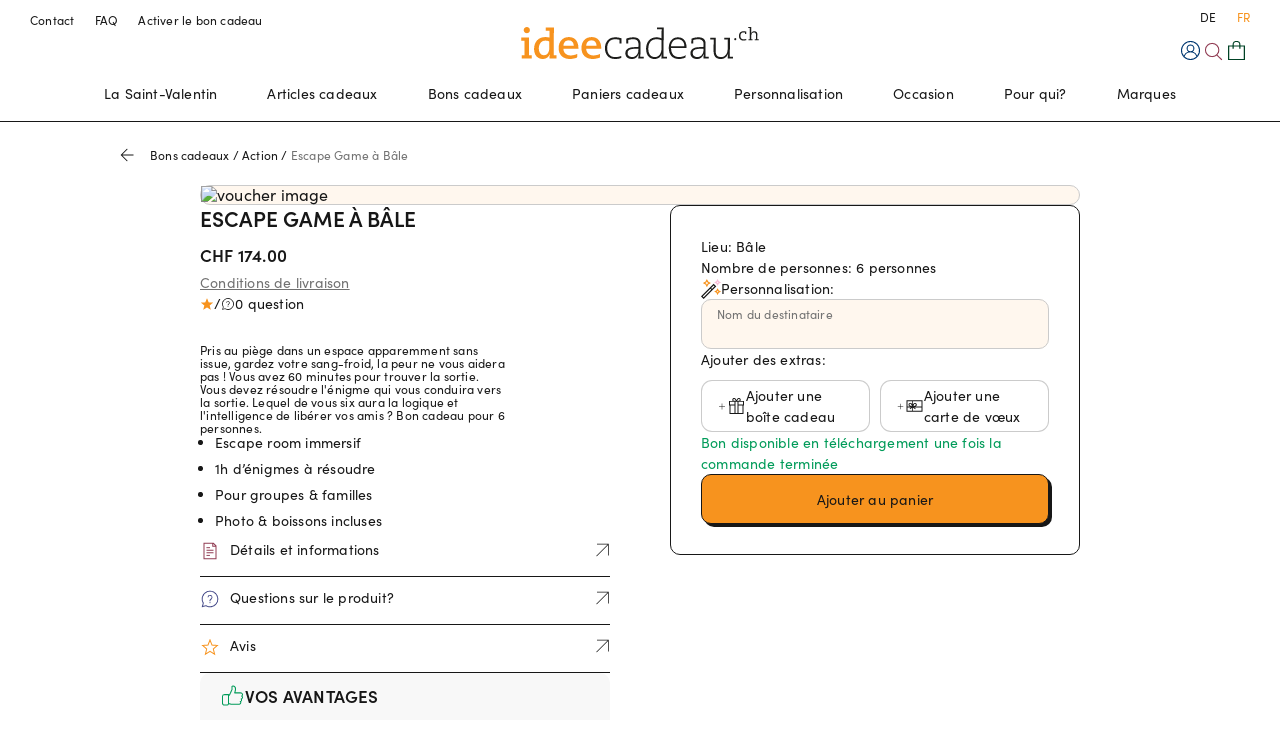

--- FILE ---
content_type: text/html; charset=utf-8
request_url: https://www.ideecadeau.ch/p/60728-escape-game-a-bale-6-personnes
body_size: 40862
content:
<!DOCTYPE html><html lang="fr"><head><link rel="preload" href="/static/services/site/fonts/gi/fonts.css" as="style"/><link rel="preload" href="/static/services/site/fonts/personalization/fonts.css" as="style"/><meta charSet="utf-8"/><link rel="stylesheet" href="/static/services/site/fonts/gi/fonts.css"/><link rel="icon" type="image/svg+xml" href="/static/services/site/images/ideecadeau/favicon.svg"/><link rel="icon" type="image/png" href="/static/services/site/images/ideecadeau/favicon.png"/><link rel="apple-touch-icon" href="/static/services/site/images/ideecadeau/favicon.png"/><meta name="viewport" content="width=device-width, initial-scale=1, maximum-scale=1"/><title>Escape Game à Bâle </title><meta name="description" content="Escape room immersif, 1h d’énigmes à résoudre, Pour groupes &amp; familles, Photo &amp; boissons incluses"/><link rel="alternate" hrefLang="fr-CH" href="https://www.ideecadeau.ch/"/><link rel="alternate" hrefLang="de-CH" href="https://www.geschenkidee.ch/"/><link rel="canonical" href="https://www.ideecadeau.ch/p/60728-escape-game-a-bale-6-personnes"/><meta property="og:title" content="Escape Game à Bâle "/><meta property="og:type" content="product"/><meta property="og:site_name" content="Ideecadeau"/><script type="application/ld+json">{"@context":"https://schema.org/","@type":"product","name":"Escape Game à Bâle ","image":"https://storage.googleapis.com/opari-webshop-storage-prod-akeneo/91286_01.jpg","description":"","brand":{"@type":"Brand","name":"No Name"},"offers":null}</script><meta property="og:image" content="https://storage.googleapis.com/opari-webshop-storage-prod-akeneo/91286_01.jpg"/><link rel="stylesheet" href="/static/services/site/fonts/personalization/fonts.css"/><meta name="next-head-count" content="19"/><meta http-equiv="Accept-CH" content="DPR, Viewport-Width, Width"/><noscript data-n-css=""></noscript><script defer="" nomodule="" src="/static/catalogue-frontend/_next/static/chunks/polyfills-c67a75d1b6f99dc8.js"></script><script defer="" src="/static/catalogue-frontend/_next/static/chunks/79525.44087bdb6003afb9.js"></script><script defer="" src="/static/catalogue-frontend/_next/static/chunks/98021.49093d06b06e4ee9.js"></script><script defer="" src="/static/catalogue-frontend/_next/static/chunks/96264-1ca0589274c24a8c.js"></script><script defer="" src="/static/catalogue-frontend/_next/static/chunks/42367.039eab88ae7be4ed.js"></script><script defer="" src="/static/catalogue-frontend/_next/static/chunks/48486.13ee8579cf9154f9.js"></script><script src="/static/catalogue-frontend/_next/static/chunks/webpack-b44a461a775444da.js" defer=""></script><script src="/static/catalogue-frontend/_next/static/chunks/framework-b2838f3d48fb0eb4.js" defer=""></script><script src="/static/catalogue-frontend/_next/static/chunks/main-2bba6304e031bb7d.js" defer=""></script><script src="/static/catalogue-frontend/_next/static/chunks/pages/_app-b0137b0eab16cc29.js" defer=""></script><script src="/static/catalogue-frontend/_next/static/chunks/pages/product-5c95d76745691530.js" defer=""></script><script src="/static/catalogue-frontend/_next/static/lk3X9b-b6o2C5mGzzyQHE/_buildManifest.js" defer=""></script><script src="/static/catalogue-frontend/_next/static/lk3X9b-b6o2C5mGzzyQHE/_ssgManifest.js" defer=""></script><style data-styled="" data-styled-version="5.3.3">.hnWwSs{font-size:0.75rem;line-height:1.5;}/*!sc*/
.gLpCnz{padding-right:1.25rem;font-size:0.75rem;line-height:1.5;}/*!sc*/
.hoJjsz{font-size:1.5rem;line-height:1.3;font-weight:600;text-transform:uppercase;font-family:Termina,sans-serif;-webkit-letter-spacing:normal;-moz-letter-spacing:normal;-ms-letter-spacing:normal;letter-spacing:normal;}/*!sc*/
@media screen and (min-width:64rem){.hoJjsz{font-size:1.6875rem;line-height:1.3;}}/*!sc*/
.iRra-DS{font-size:1.0625rem;line-height:1.5;color:#171717;font-weight:600;}/*!sc*/
.fNrSFo{font-size:0.875rem;line-height:1.5;}/*!sc*/
.hFodzq{font-size:0.875rem;line-height:1.5;text-align:left;}/*!sc*/
.cfoUFV{font-size:0.875rem;line-height:1.5;color:#009B59;}/*!sc*/
.dmjRqo{font-size:0.875rem;line-height:1.5;white-space:nowrap;overflow:hidden;text-overflow:ellipsis;display:block;}/*!sc*/
.drvzno{font-size:0.75rem;line-height:1.5;font-weight:600;}/*!sc*/
.grfRki{font-size:1.0625rem;line-height:1.5;font-weight:600;}/*!sc*/
.gziuuu{font-size:1.3125rem;line-height:1.3;font-weight:600;text-transform:uppercase;font-family:Termina,sans-serif;-webkit-letter-spacing:normal;-moz-letter-spacing:normal;-ms-letter-spacing:normal;letter-spacing:normal;}/*!sc*/
.eNfqHU{font-size:1.0625rem;line-height:1.5;font-weight:600;text-transform:uppercase;}/*!sc*/
.hfqnYs{font-size:0.875rem;line-height:1.5;color:#717171;}/*!sc*/
.kTfirS{margin-top:1.25rem;margin-bottom:1.25rem;font-size:1.3125rem;line-height:1.3;font-weight:600;text-transform:uppercase;font-family:Termina,sans-serif;-webkit-letter-spacing:normal;-moz-letter-spacing:normal;-ms-letter-spacing:normal;letter-spacing:normal;}/*!sc*/
.fSifhO{margin-top:1.25rem;margin-bottom:1.25rem;font-size:1.0625rem;line-height:1.5;}/*!sc*/
.dhLNRz{margin-bottom:1.25rem;font-size:0.875rem;line-height:1.5;}/*!sc*/
.dffCDa{font-size:1.3125rem;line-height:1.3;font-weight:600;white-space:nowrap;overflow:hidden;text-overflow:ellipsis;display:block;text-transform:uppercase;}/*!sc*/
.enLEpg{font-size:0.75rem;line-height:1.5;color:#171717;}/*!sc*/
.bXXheM{font-size:1.3125rem;line-height:1.3;white-space:nowrap;overflow:hidden;text-overflow:ellipsis;display:block;}/*!sc*/
data-styled.g2[id="sc-bc981180-0"]{content:"hnWwSs,gLpCnz,hoJjsz,iRra-DS,fNrSFo,hFodzq,cfoUFV,dmjRqo,drvzno,grfRki,gziuuu,eNfqHU,hfqnYs,kTfirS,fSifhO,dhLNRz,dffCDa,enLEpg,bXXheM,"}/*!sc*/
.fivOpV{color:#171717;background:#F7931E;border:1px solid #171717;box-shadow:#171717 3px 3px 0px;border-radius:10px;cursor:pointer;height:3.125rem;text-align:center;font-size:0.875rem;padding:0.75rem 1.5rem;border-radius:10px;line-height:1.5px;display:block;width:100%;}/*!sc*/
.fivOpV:hover{background:#FFFFFF;border:1px solid #F7931E;box-shadow:#F7931E 3px 3px 0px;}/*!sc*/
.fivOpV span + svg{margin-left:5px;}/*!sc*/
.fivOpV svg path{fill:inherit;}/*!sc*/
.hqdlOV{color:#171717;background:#FFFFFF;border:1px solid #171717;box-shadow:#171717 3px 3px 0px;border-radius:10px;cursor:pointer;height:3.125rem;text-align:center;font-size:0.875rem;padding:0.75rem 1.5rem;border-radius:10px;line-height:1.5px;}/*!sc*/
.hqdlOV:hover{background:#FFFFFF;border:1px solid #F7931E;box-shadow:#F7931E 3px 3px 0px;}/*!sc*/
.hqdlOV span + svg{margin-left:5px;}/*!sc*/
.hqdlOV svg path{fill:inherit;}/*!sc*/
data-styled.g3[id="sc-84e3afdf-0"]{content:"fivOpV,hqdlOV,"}/*!sc*/
.bVgWDF{position:relative;cursor:pointer;display:-webkit-inline-box;display:-webkit-inline-flex;display:-ms-inline-flexbox;display:inline-flex;-webkit-align-items:center;-webkit-box-align:center;-ms-flex-align:center;align-items:center;-webkit-box-pack:center;-webkit-justify-content:center;-ms-flex-pack:center;justify-content:center;font-size:0.875rem;line-height:1.5;font-weight:500;}/*!sc*/
.bVgWDF:hover{color:#F7931E;}/*!sc*/
.bVgWDF[disabled]{cursor:default;pointer-events:none;}/*!sc*/
.gaofpF{position:relative;cursor:pointer;display:-webkit-inline-box;display:-webkit-inline-flex;display:-ms-inline-flexbox;display:inline-flex;-webkit-align-items:center;-webkit-box-align:center;-ms-flex-align:center;align-items:center;-webkit-box-pack:center;-webkit-justify-content:center;-ms-flex-pack:center;justify-content:center;font-size:0.75rem;line-height:1.5;font-weight:500;}/*!sc*/
.gaofpF:hover{color:#F7931E;}/*!sc*/
.gaofpF[disabled]{cursor:default;pointer-events:none;}/*!sc*/
.hxMMHi{position:relative;cursor:pointer;display:-webkit-inline-box;display:-webkit-inline-flex;display:-ms-inline-flexbox;display:inline-flex;-webkit-align-items:center;-webkit-box-align:center;-ms-flex-align:center;align-items:center;-webkit-box-pack:center;-webkit-justify-content:center;-ms-flex-pack:center;justify-content:center;font-size:0.875rem;line-height:1.5;display:block;font-weight:500;line-height:0;}/*!sc*/
.hxMMHi:hover{color:#F7931E;}/*!sc*/
.hxMMHi[disabled]{cursor:default;pointer-events:none;}/*!sc*/
.fhimxk{position:relative;color:#717171;-webkit-text-decoration:underline;text-decoration:underline;text-underline-offset:2px;-webkit-text-decoration-skip-ink:none;text-decoration-skip-ink:none;cursor:pointer;display:-webkit-inline-box;display:-webkit-inline-flex;display:-ms-inline-flexbox;display:inline-flex;-webkit-align-items:center;-webkit-box-align:center;-ms-flex-align:center;align-items:center;-webkit-box-pack:center;-webkit-justify-content:center;-ms-flex-pack:center;justify-content:center;font-size:0.875rem;line-height:1.5;font-weight:500;}/*!sc*/
.fhimxk:hover{color:#F7931E;}/*!sc*/
.fhimxk[disabled]{cursor:default;pointer-events:none;}/*!sc*/
.boYZqI{position:relative;color:#171717;cursor:pointer;display:-webkit-inline-box;display:-webkit-inline-flex;display:-ms-inline-flexbox;display:inline-flex;-webkit-align-items:center;-webkit-box-align:center;-ms-flex-align:center;align-items:center;-webkit-box-pack:center;-webkit-justify-content:center;-ms-flex-pack:center;justify-content:center;font-size:0.875rem;line-height:1.5;font-weight:400;}/*!sc*/
.boYZqI:hover{color:#F7931E;}/*!sc*/
.boYZqI[disabled]{cursor:default;pointer-events:none;}/*!sc*/
.hPmWss{position:relative;cursor:pointer;display:-webkit-inline-box;display:-webkit-inline-flex;display:-ms-inline-flexbox;display:inline-flex;-webkit-align-items:center;-webkit-box-align:center;-ms-flex-align:center;align-items:center;-webkit-box-pack:center;-webkit-justify-content:center;-ms-flex-pack:center;justify-content:center;font-size:0.75rem;line-height:1.5;font-weight:400;}/*!sc*/
.hPmWss:hover{color:#F7931E;}/*!sc*/
.hPmWss[disabled]{cursor:default;pointer-events:none;}/*!sc*/
data-styled.g4[id="sc-8246f5f0-0"]{content:"bVgWDF,gaofpF,hxMMHi,fhimxk,boYZqI,hPmWss,"}/*!sc*/
.hzkNZi{position:relative;0 0;}/*!sc*/
.dSgqRp{position:relative;}/*!sc*/
@media screen and (min-width:64rem){.dSgqRp{display:none;}}/*!sc*/
.ktwKKa{position:relative;display:none;}/*!sc*/
@media screen and (min-width:64rem){.ktwKKa{display:block;}}/*!sc*/
.cKiLhY{position:relative;padding-top:0.3125rem;display:none;}/*!sc*/
@media screen and (min-width:64rem){.cKiLhY{display:block;}}/*!sc*/
.ePMBkS{position:relative;}/*!sc*/
.hsxHNj{position:relative;padding-left:1.25rem;padding-right:1.25rem;0  0;}/*!sc*/
.cBRnNc{position:relative;padding-bottom:3.125rem;}/*!sc*/
.kCnphP{position:relative;padding-left:1.25rem;padding-right:1.25rem;}/*!sc*/
.liGsDm{position:relative;background-color:#FFF7EE;}/*!sc*/
.dqoxye{position:relative;}/*!sc*/
.dgypYM{position:relative;padding-top:0.625rem;}/*!sc*/
.ewTlnw{position:relative;padding-top:0.3125rem;}/*!sc*/
.hmXxhT{position:relative;padding-top:1.25rem;}/*!sc*/
.wqNsP{position:relative;}/*!sc*/
@media screen and (min-width:80rem){.wqNsP{display:none;}}/*!sc*/
.dbLjII{position:relative;display:none;}/*!sc*/
@media screen and (min-width:80rem){.dbLjII{display:block;}}/*!sc*/
.biTUVO{position:relative;padding-top:1.875rem;}/*!sc*/
.jxgWCv{position:relative;height:1.25rem;display:none;}/*!sc*/
@media screen and (min-width:64rem){.jxgWCv{display:block;}}/*!sc*/
.dDoaek{position:relative;padding-top:4.375rem;padding-bottom:4.375rem;}/*!sc*/
.exQxzM{position:relative;padding-left:1.25rem;padding-right:1.25rem;padding-top:0.625rem;padding-bottom:1.25rem;display:none;}/*!sc*/
@media screen and (min-width:31.25rem){.exQxzM{display:none;}}/*!sc*/
@media screen and (min-width:48rem){.exQxzM{display:block;}}/*!sc*/
.jsVAGA{position:relative;padding-bottom:0.625rem;}/*!sc*/
.jROeso{position:relative;padding-top:0.625rem;padding-bottom:0.625rem;padding-left:1.25rem;padding-right:1.25rem;display:none;}/*!sc*/
@media screen and (min-width:0){.jROeso{display:block;}}/*!sc*/
@media screen and (min-width:48rem){.jROeso{display:none;}}/*!sc*/
.ifqfjH{position:relative;padding-top:1.875rem;padding-bottom:1.875rem;}/*!sc*/
@media screen and (min-width:64rem){.ifqfjH{display:none;}}/*!sc*/
.kdAEER{position:relative;padding-bottom:0.9375rem;}/*!sc*/
data-styled.g10[id="sc-dc2c2339-0"]{content:"hzkNZi,dSgqRp,ktwKKa,cKiLhY,ePMBkS,hsxHNj,cBRnNc,kCnphP,liGsDm,dqoxye,dgypYM,ewTlnw,hmXxhT,wqNsP,dbLjII,biTUVO,jxgWCv,dDoaek,exQxzM,jsVAGA,jROeso,ifqfjH,kdAEER,"}/*!sc*/
.dMrpNl{padding-left:1.25rem;padding-right:1.25rem;}/*!sc*/
@media screen and (min-width:64rem){.dMrpNl{padding-left:6.25rem;padding-right:6.25rem;}}/*!sc*/
data-styled.g11[id="sc-3f3d8c0b-0"]{content:"eCLDUc,dMrpNl,"}/*!sc*/
.fhrfMA{max-width:120rem;margin:0 auto;}/*!sc*/
.fhrfLm{max-width:100rem;margin:0 auto;}/*!sc*/
.glPmTd{max-width:1500px;margin:0 auto;}/*!sc*/
.gIqicl{max-width:64rem;margin:0 auto;}/*!sc*/
.gIqieT{max-width:48rem;margin:0 auto;}/*!sc*/
data-styled.g12[id="sc-3f3d8c0b-1"]{content:"fhrfMA,fhrfLm,glPmTd,gIqicl,gIqieT,"}/*!sc*/
.hPIdWL{border:0;background-color:transparent;border-top:1px solid #CBCBCB;width:100%;box-sizing:content-box;height:0;overflow:visible;}/*!sc*/
.bkZQDH{border:0;background-color:transparent;border-top:1px solid #CBCBCB;width:100%;box-sizing:content-box;height:0;overflow:visible;border-top:2px dotted #CBCBCB;}/*!sc*/
data-styled.g13[id="sc-b9afe796-0"]{content:"hPIdWL,bkZQDH,"}/*!sc*/
.eUyiex{display:-webkit-box;display:-webkit-flex;display:-ms-flexbox;display:flex;}/*!sc*/
.mnPfR{display:-webkit-box;display:-webkit-flex;display:-ms-flexbox;display:flex;-webkit-flex-direction:row;-ms-flex-direction:row;flex-direction:row;-webkit-align-items:center;-webkit-box-align:center;-ms-flex-align:center;align-items:center;}/*!sc*/
.fLNQJa{display:-webkit-box;display:-webkit-flex;display:-ms-flexbox;display:flex;gap:0.9375rem;}/*!sc*/
.ilgghK{display:-webkit-box;display:-webkit-flex;display:-ms-flexbox;display:flex;-webkit-align-items:center;-webkit-box-align:center;-ms-flex-align:center;align-items:center;gap:0.9375rem;}/*!sc*/
.dSNKeB{display:-webkit-box;display:-webkit-flex;display:-ms-flexbox;display:flex;-webkit-align-items:center;-webkit-box-align:center;-ms-flex-align:center;align-items:center;}/*!sc*/
.jkBpaF{display:-webkit-box;display:-webkit-flex;display:-ms-flexbox;display:flex;-webkit-flex-direction:column;-ms-flex-direction:column;flex-direction:column;}/*!sc*/
.jbWJwT{display:-webkit-box;display:-webkit-flex;display:-ms-flexbox;display:flex;gap:3.75rem;}/*!sc*/
.dKGFFn{display:-webkit-box;display:-webkit-flex;display:-ms-flexbox;display:flex;-webkit-flex-direction:column;-ms-flex-direction:column;flex-direction:column;gap:3.125rem;}/*!sc*/
.jdehuD{display:-webkit-box;display:-webkit-flex;display:-ms-flexbox;display:flex;-webkit-box-pack:start;-webkit-justify-content:flex-start;-ms-flex-pack:start;justify-content:flex-start;-webkit-flex-wrap:wrap;-ms-flex-wrap:wrap;flex-wrap:wrap;-webkit-flex-direction:row;-ms-flex-direction:row;flex-direction:row;-webkit-align-items:flex-start;-webkit-box-align:flex-start;-ms-flex-align:flex-start;align-items:flex-start;-webkit-column-gap:0.625rem;column-gap:0.625rem;}/*!sc*/
.fFdviQ{display:-webkit-box;display:-webkit-flex;display:-ms-flexbox;display:flex;-webkit-flex-direction:column;-ms-flex-direction:column;flex-direction:column;gap:1.25rem;}/*!sc*/
.bdfrsX{display:-webkit-box;display:-webkit-flex;display:-ms-flexbox;display:flex;-webkit-align-items:center;-webkit-box-align:center;-ms-flex-align:center;align-items:center;gap:0.625rem;}/*!sc*/
.jozkof{display:-webkit-box;display:-webkit-flex;display:-ms-flexbox;display:flex;-webkit-align-items:center;-webkit-box-align:center;-ms-flex-align:center;align-items:center;gap:0.3125rem;}/*!sc*/
.miSex{display:-webkit-box;display:-webkit-flex;display:-ms-flexbox;display:flex;-webkit-flex-direction:column;-ms-flex-direction:column;flex-direction:column;gap:1.875rem;}/*!sc*/
.VmoMC{display:-webkit-box;display:-webkit-flex;display:-ms-flexbox;display:flex;-webkit-flex-direction:column;-ms-flex-direction:column;flex-direction:column;gap:0.9375rem;}/*!sc*/
.dCizPl{display:-webkit-box;display:-webkit-flex;display:-ms-flexbox;display:flex;-webkit-box-pack:justify;-webkit-justify-content:space-between;-ms-flex-pack:justify;justify-content:space-between;}/*!sc*/
.jeDWEK{display:-webkit-box;display:-webkit-flex;display:-ms-flexbox;display:flex;-webkit-flex-direction:column;-ms-flex-direction:column;flex-direction:column;-webkit-align-items:stretch;-webkit-box-align:stretch;-ms-flex-align:stretch;align-items:stretch;gap:0.9375rem;}/*!sc*/
.gJfuZV{display:-webkit-box;display:-webkit-flex;display:-ms-flexbox;display:flex;-webkit-flex-direction:column;-ms-flex-direction:column;flex-direction:column;gap:min(max(2vw,4.375rem),5rem);}/*!sc*/
.kXbyVb{display:-webkit-box;display:-webkit-flex;display:-ms-flexbox;display:flex;-webkit-flex-direction:column;-ms-flex-direction:column;flex-direction:column;gap:0.625rem;}/*!sc*/
.eBoDTC{display:-webkit-box;display:-webkit-flex;display:-ms-flexbox;display:flex;gap:0.625rem;}/*!sc*/
@media screen and (min-width:48rem){.eBoDTC{gap:1.25rem;}}/*!sc*/
.gmOuqx{display:-webkit-box;display:-webkit-flex;display:-ms-flexbox;display:flex;-webkit-box-flex:1;-webkit-flex-grow:1;-ms-flex-positive:1;flex-grow:1;gap:0.625rem;}/*!sc*/
@media screen and (min-width:48rem){.gmOuqx{gap:1.25rem;}}/*!sc*/
.iYLGqa{display:-webkit-box;display:-webkit-flex;display:-ms-flexbox;display:flex;-webkit-box-flex:1;-webkit-flex-grow:1;-ms-flex-positive:1;flex-grow:1;}/*!sc*/
.itiLXi{display:-webkit-box;display:-webkit-flex;display:-ms-flexbox;display:flex;-webkit-align-items:flex-start;-webkit-box-align:flex-start;-ms-flex-align:flex-start;align-items:flex-start;gap:0.3125rem;}/*!sc*/
.jCjEdD{display:-webkit-box;display:-webkit-flex;display:-ms-flexbox;display:flex;-webkit-flex-direction:column;-ms-flex-direction:column;flex-direction:column;gap:0.3125rem;}/*!sc*/
.cFtPUj{display:-webkit-box;display:-webkit-flex;display:-ms-flexbox;display:flex;gap:0.3125rem;}/*!sc*/
.jIXaUD{display:-webkit-box;display:-webkit-flex;display:-ms-flexbox;display:flex;width:100%;-webkit-flex-direction:column;-ms-flex-direction:column;flex-direction:column;}/*!sc*/
.iILtX{display:-webkit-box;display:-webkit-flex;display:-ms-flexbox;display:flex;width:100%;}/*!sc*/
.gkzOrV{display:-webkit-box;display:-webkit-flex;display:-ms-flexbox;display:flex;-webkit-box-pack:justify;-webkit-justify-content:space-between;-ms-flex-pack:justify;justify-content:space-between;-webkit-align-items:center;-webkit-box-align:center;-ms-flex-align:center;align-items:center;}/*!sc*/
.cwlRBl{display:-webkit-box;display:-webkit-flex;display:-ms-flexbox;display:flex;-webkit-flex-direction:column;-ms-flex-direction:column;flex-direction:column;gap:min(max(2vw,2.5rem),3.125rem);}/*!sc*/
.fiXbCk{display:-webkit-box;display:-webkit-flex;display:-ms-flexbox;display:flex;-webkit-flex:1 1;-ms-flex:1 1;flex:1 1;gap:0.9375rem;}/*!sc*/
.kITNKY{display:-webkit-box;display:-webkit-flex;display:-ms-flexbox;display:flex;-webkit-box-pack:justify;-webkit-justify-content:space-between;-ms-flex-pack:justify;justify-content:space-between;-webkit-align-items:flex-start;-webkit-box-align:flex-start;-ms-flex-align:flex-start;align-items:flex-start;}/*!sc*/
.cCWwZY{display:-webkit-box;display:-webkit-flex;display:-ms-flexbox;display:flex;-webkit-flex-direction:column;-ms-flex-direction:column;flex-direction:column;-webkit-align-items:center;-webkit-box-align:center;-ms-flex-align:center;align-items:center;gap:min(max(2vw,2.5rem),3.125rem);}/*!sc*/
@media screen and (min-width:48rem){.cCWwZY{gap:1.25rem;}}/*!sc*/
.kizDoN{display:-webkit-box;display:-webkit-flex;display:-ms-flexbox;display:flex;gap:1.875rem;}/*!sc*/
data-styled.g14[id="sc-48b18ed5-0"]{content:"eUyiex,mnPfR,fLNQJa,ilgghK,dSNKeB,jkBpaF,jbWJwT,dKGFFn,jdehuD,fFdviQ,bdfrsX,jozkof,miSex,VmoMC,dCizPl,jeDWEK,gJfuZV,kXbyVb,eBoDTC,gmOuqx,iYLGqa,itiLXi,jCjEdD,cFtPUj,jIXaUD,iILtX,gkzOrV,cwlRBl,fiXbCk,kITNKY,cCWwZY,kizDoN,"}/*!sc*/
.kKaQMP{display:-webkit-box;display:-webkit-flex;display:-ms-flexbox;display:flex;-webkit-flex-direction:column;-ms-flex-direction:column;flex-direction:column;max-width:100%;padding-top:20px;}/*!sc*/
@media screen and (min-width:48rem){.kKaQMP{-webkit-flex-direction:row;-ms-flex-direction:row;flex-direction:row;}}/*!sc*/
.kKaQMP > aside{display:none;}/*!sc*/
data-styled.g16[id="sc-3a298058-0"]{content:"kKaQMP,"}/*!sc*/
.fjlupW{max-width:100%;-webkit-box-flex:1;-webkit-flex-grow:1;-ms-flex-positive:1;flex-grow:1;}/*!sc*/
data-styled.g17[id="sc-3a298058-1"]{content:"fjlupW,"}/*!sc*/
.fqkaGS p{font-size:0.875rem;line-height:1.5;}/*!sc*/
.fqkaGS a{-webkit-text-decoration:underline;text-decoration:underline;}/*!sc*/
.fqkaGS ul{padding-left:0.9375rem;}/*!sc*/
.fqkaGS ul li{font-size:0.875rem;list-style:disc;}/*!sc*/
.fqkaGS ul li + li{margin-top:0.625rem;}/*!sc*/
data-styled.g18[id="sc-3a298058-2"]{content:"fqkaGS,"}/*!sc*/
.dJqgDX{background-color:#FFFFFF;color:#171717;border-top:3px solid #171717;}/*!sc*/
data-styled.g20[id="sc-4bc7278f-0"]{content:"dJqgDX,"}/*!sc*/
@media screen and (min-width:48rem){.KiObo{padding-top:3.125rem;}}/*!sc*/
@media screen and (min-width:64rem){.KiObo{margin:0 5rem;}}/*!sc*/
data-styled.g21[id="sc-4bc7278f-1"]{content:"KiObo,"}/*!sc*/
.dxMHSb{display:-webkit-inline-box;display:-webkit-inline-flex;display:-ms-inline-flexbox;display:inline-flex;-webkit-flex-direction:column;-ms-flex-direction:column;flex-direction:column;}/*!sc*/
data-styled.g22[id="sc-4bc7278f-2"]{content:"dxMHSb,"}/*!sc*/
.fweMIV{-webkit-box-pack:start;-webkit-justify-content:flex-start;-ms-flex-pack:start;justify-content:flex-start;margin-bottom:0.9375rem;font-size:0.75rem;font-weight:400;}/*!sc*/
data-styled.g23[id="sc-4bc7278f-3"]{content:"fweMIV,"}/*!sc*/
.ewEXmj{font-size:0.875rem;font-weight:500;}/*!sc*/
data-styled.g24[id="sc-4bc7278f-4"]{content:"ewEXmj,"}/*!sc*/
.bVZZmL{color:#F7931E;text-align:center;margin-bottom:0.9375rem;}/*!sc*/
@media screen and (min-width:64rem){.bVZZmL{margin-bottom:unset;}}/*!sc*/
data-styled.g25[id="sc-4bc7278f-5"]{content:"bVZZmL,"}/*!sc*/
.gBJMaF{font-weight:400;padding-bottom:50px;}/*!sc*/
@media screen and (min-width:64rem){.gBJMaF{display:-webkit-box;display:-webkit-flex;display:-ms-flexbox;display:flex;padding-bottom:70px;}}/*!sc*/
data-styled.g26[id="sc-4bc7278f-6"]{content:"gBJMaF,"}/*!sc*/
.kvNjHw{border-top:1px solid #171717;padding-top:3.125rem;}/*!sc*/
data-styled.g27[id="sc-4bc7278f-7"]{content:"kvNjHw,"}/*!sc*/
.coxIFZ{margin-right:6.25rem;}/*!sc*/
data-styled.g28[id="sc-4bc7278f-8"]{content:"coxIFZ,"}/*!sc*/
.heCCqr{margin-bottom:1.25rem;font-size:0.875rem;}/*!sc*/
data-styled.g29[id="sc-4bc7278f-9"]{content:"heCCqr,"}/*!sc*/
.eZoyMf{font-size:1.0625rem;font-weight:600;text-transform:uppercase;}/*!sc*/
data-styled.g30[id="sc-4bc7278f-10"]{content:"eZoyMf,"}/*!sc*/
.iarAsJ{padding-bottom:3.125rem;}/*!sc*/
@media screen and (min-width:64rem){.iarAsJ{display:-webkit-box;display:-webkit-flex;display:-ms-flexbox;display:flex;-webkit-box-pack:justify;-webkit-justify-content:space-between;-ms-flex-pack:justify;justify-content:space-between;}}/*!sc*/
data-styled.g31[id="sc-4bc7278f-11"]{content:"iarAsJ,"}/*!sc*/
.daNNVU{-webkit-box-pack:center;-webkit-justify-content:center;-ms-flex-pack:center;justify-content:center;-webkit-align-items:center;-webkit-box-align:center;-ms-flex-align:center;align-items:center;-webkit-flex-basis:0;-ms-flex-preferred-size:0;flex-basis:0;-webkit-box-flex:1;-webkit-flex-grow:1;-ms-flex-positive:1;flex-grow:1;}/*!sc*/
@media screen and (min-width:64rem){.daNNVU{-webkit-box-pack:end;-webkit-justify-content:flex-end;-ms-flex-pack:end;justify-content:flex-end;}}/*!sc*/
data-styled.g32[id="sc-4bc7278f-12"]{content:"daNNVU,"}/*!sc*/
.fukhst{-webkit-box-pack:center;-webkit-justify-content:center;-ms-flex-pack:center;justify-content:center;-webkit-align-items:center;-webkit-box-align:center;-ms-flex-align:center;align-items:center;-webkit-flex-basis:0;-ms-flex-preferred-size:0;flex-basis:0;-webkit-box-flex:1;-webkit-flex-grow:1;-ms-flex-positive:1;flex-grow:1;}/*!sc*/
@media screen and (min-width:64rem){.fukhst{-webkit-box-pack:end;-webkit-justify-content:flex-end;-ms-flex-pack:end;justify-content:flex-end;-webkit-align-items:flex-start;-webkit-box-align:flex-start;-ms-flex-align:flex-start;align-items:flex-start;}}/*!sc*/
data-styled.g33[id="sc-4bc7278f-13"]{content:"fukhst,"}/*!sc*/
.fmLkao{-webkit-align-items:center;-webkit-box-align:center;-ms-flex-align:center;align-items:center;max-width:9.6875rem;}/*!sc*/
@media screen and (min-width:64rem){.fmLkao{-webkit-align-items:flex-end;-webkit-box-align:flex-end;-ms-flex-align:flex-end;align-items:flex-end;}}/*!sc*/
data-styled.g34[id="sc-4bc7278f-14"]{content:"fmLkao,"}/*!sc*/
.kElDay > button,.kElDay > a{display:block;width:100%;background:none;border:0;padding:0;cursor:pointer;}/*!sc*/
.kElDay > button:hover,.kElDay > a:hover,.kElDay > button .toggleIcon,.kElDay > a .toggleIcon{-webkit-transition:-webkit-transform ease 0.3s;-webkit-transition:transform ease 0.3s;transition:transform ease 0.3s;}/*!sc*/
.kElDay > button .accordionTitle,.kElDay > a .accordionTitle{-webkit-flex:1;-ms-flex:1;flex:1;text-align:left;color:#171717;}/*!sc*/
.kElDay > button .accordionLinkInner,.kElDay > a .accordionLinkInner{height:100%;}/*!sc*/
.kElDay > button[aria-selected='true'] .accordionTitle,.kElDay > a[aria-selected='true'] .accordionTitle{color:#F7931E;}/*!sc*/
.kElDay > button[aria-selected='true'] .toggleIcon,.kElDay > a[aria-selected='true'] .toggleIcon{-webkit-transform:scaleY(-1);-ms-transform:scaleY(-1);transform:scaleY(-1);}/*!sc*/
.kElDay > main{background-color:transparent;overflow:hidden;margin-top:-1px;}/*!sc*/
data-styled.g35[id="sc-f29a1e63-0"]{content:"kElDay,"}/*!sc*/
.fEukGx > button .accordionTitle,.fEukGx > a .accordionTitle{font-size:1.0625rem;font-weight:600;padding-bottom:0.3125rem;}/*!sc*/
.fEukGx > button[aria-selected='true'] .accordionTitle,.fEukGx > a[aria-selected='true'] .accordionTitle{color:inherit;}/*!sc*/
.fEukGx main{border-bottom:1px solid #CBCBCB;}/*!sc*/
.fEukGx > button .accordionTitle,.fEukGx > a .accordionTitle{text-transform:uppercase;padding-bottom:1.5625rem;}/*!sc*/
data-styled.g36[id="sc-f29a1e63-1"]{content:"fEukGx,"}/*!sc*/
.gnnpGv{object-fit:cover;}/*!sc*/
data-styled.g38[id="sc-4c76efc2-0"]{content:"gnnpGv,iMFioR,"}/*!sc*/
.eqrlon{position:relative;}/*!sc*/
.eqrlon > img,.eqrlon > picture img{width:100%;}/*!sc*/
.eqrlon .blurImg{position:absolute;left:0;top:0;right:0;-webkit-filter:blur(10px);filter:blur(10px);-webkit-transform:scale(1.5);-ms-transform:scale(1.5);transform:scale(1.5);height:100%;opacity:1;pointer-events:none;will-change:opacity;-webkit-transition:opacity ease 0.4s;transition:opacity ease 0.4s;}/*!sc*/
data-styled.g39[id="sc-4c76efc2-1"]{content:"eqrlon,"}/*!sc*/
.elifKl{overflow-x:auto;overflow-y:hidden;white-space:nowrap;margin-top:0.625rem;-ms-overflow-style:none;-webkit-scrollbar-width:none;-moz-scrollbar-width:none;-ms-scrollbar-width:none;scrollbar-width:none;color:#717171;}/*!sc*/
.elifKl::-webkit-scrollbar{display:none;}/*!sc*/
.elifKl > div > a{color:#171717;font-weight:normal;}/*!sc*/
.elifKl .arrowLink{margin-left:-3px;margin-right:5px;-webkit-transform:rotate(180deg);-ms-transform:rotate(180deg);transform:rotate(180deg);}/*!sc*/
data-styled.g40[id="sc-b39ee5-0"]{content:"elifKl,"}/*!sc*/
.edsnAZ{margin-top:0rem;margin-bottom:1.25rem;padding-bottom:0;}/*!sc*/
data-styled.g41[id="sc-b39ee5-1"]{content:"edsnAZ,"}/*!sc*/
.gpYryb{padding-left:0.5rem;}/*!sc*/
data-styled.g42[id="sc-b39ee5-2"]{content:"gpYryb,"}/*!sc*/
.joIZzw{-webkit-hyphens:auto;-moz-hyphens:auto;-ms-hyphens:auto;hyphens:auto;}/*!sc*/
.joIZzw b{font-family:Termina,sans-serif;font-weight:600;}/*!sc*/
.bNBGQX{-webkit-hyphens:auto;-moz-hyphens:auto;-ms-hyphens:auto;hyphens:auto;}/*!sc*/
data-styled.g48[id="sc-4461c940-1"]{content:"joIZzw,bNBGQX,"}/*!sc*/
.bLusKE{height:0.3125rem;}/*!sc*/
.jokdce{height:min(max(2vw,4.375rem),5rem);}/*!sc*/
data-styled.g49[id="sc-3e94787c-0"]{content:"bLusKE,jokdce,"}/*!sc*/
.gbPDgD{display:grid;grid-template-columns:repeat(1,minmax(0,1fr));}/*!sc*/
@media screen and (min-width:48rem){}/*!sc*/
@media screen and (min-width:64rem){}/*!sc*/
@media screen and (min-width:80rem){}/*!sc*/
.hNySIn{display:grid;gap:0.9375rem;grid-template-columns:repeat(3,minmax(0,1fr));}/*!sc*/
@media screen and (min-width:48rem){}/*!sc*/
@media screen and (min-width:64rem){}/*!sc*/
@media screen and (min-width:80rem){}/*!sc*/
.gdCMHw{display:grid;gap:0.625rem;grid-template-columns:1fr;}/*!sc*/
@media screen and (min-width:48rem){.gdCMHw{grid-template-columns:1fr 1fr;}}/*!sc*/
@media screen and (min-width:64rem){}/*!sc*/
@media screen and (min-width:80rem){}/*!sc*/
.duBFlR{display:grid;gap:0.9375rem;grid-template-columns:repeat(1,minmax(0,1fr));}/*!sc*/
@media screen and (min-width:48rem){.duBFlR{grid-template-columns:repeat(2,minmax(0,1fr));}}/*!sc*/
@media screen and (min-width:64rem){.duBFlR{grid-template-columns:repeat(2,minmax(0,1fr));}}/*!sc*/
@media screen and (min-width:80rem){}/*!sc*/
data-styled.g50[id="sc-28ec809-0"]{content:"gbPDgD,hNySIn,gdCMHw,duBFlR,"}/*!sc*/
.jRBwrQ{display:-webkit-box;display:-webkit-flex;display:-ms-flexbox;display:flex;position:relative;-webkit-flex-direction:column;-ms-flex-direction:column;flex-direction:column;height:4.0625rem;z-index:900;}/*!sc*/
@media screen and (min-width:64rem){.jRBwrQ{height:7.1875rem;}}/*!sc*/
data-styled.g74[id="sc-985efc83-0"]{content:"jRBwrQ,"}/*!sc*/
.gpFlZr{-webkit-flex-direction:column;-ms-flex-direction:column;flex-direction:column;-webkit-transition:background ease 0.4s;transition:background ease 0.4s;background:#FFFFFF;border-bottom:1px solid #171717;}/*!sc*/
data-styled.g75[id="sc-985efc83-1"]{content:"gpFlZr,"}/*!sc*/
.gjgowb{height:100%;padding:20px;}/*!sc*/
@media screen and (min-width:64rem){.gjgowb{padding:1.25rem 30px 0 30px;}}/*!sc*/
data-styled.g76[id="sc-985efc83-2"]{content:"gjgowb,"}/*!sc*/
.LPNdU{-webkit-flex:1;-ms-flex:1;flex:1;color:#171717;font-size:0.75rem;}/*!sc*/
.LPNdU > a{display:none;font-weight:normal;}/*!sc*/
@media screen and (min-width:64rem){.LPNdU > a{display:block;}}/*!sc*/
@media screen and (min-width:64rem){.LPNdU > button{display:none;}}/*!sc*/
data-styled.g77[id="sc-985efc83-3"]{content:"LPNdU,"}/*!sc*/
.grqJVF{-webkit-flex:1;-ms-flex:1;flex:1;-webkit-box-pack:end;-webkit-justify-content:flex-end;-ms-flex-pack:end;justify-content:flex-end;}/*!sc*/
@media screen and (min-width:64rem){.grqJVF{padding-top:0.9375rem;}}/*!sc*/
data-styled.g78[id="sc-985efc83-4"]{content:"grqJVF,"}/*!sc*/
.jdhHMY{position:relative;-webkit-box-pack:center;-webkit-justify-content:center;-ms-flex-pack:center;justify-content:center;display:none;}/*!sc*/
@media screen and (min-width:64rem){.jdhHMY{display:-webkit-box;display:-webkit-flex;display:-ms-flexbox;display:flex;}}/*!sc*/
data-styled.g79[id="sc-985efc83-5"]{content:"jdhHMY,"}/*!sc*/
.edyvAE{-webkit-align-self:center;-ms-flex-item-align:center;align-self:center;}/*!sc*/
data-styled.g80[id="sc-985efc83-6"]{content:"edyvAE,"}/*!sc*/
.hMwTme{position:relative;display:-webkit-inline-box;display:-webkit-inline-flex;display:-ms-inline-flexbox;display:inline-flex;-webkit-box-pack:center;-webkit-justify-content:center;-ms-flex-pack:center;justify-content:center;-webkit-align-items:center;-webkit-box-align:center;-ms-flex-align:center;align-items:center;}/*!sc*/
data-styled.g83[id="sc-ecec3d00-1"]{content:"hMwTme,"}/*!sc*/
.PfXfA{padding-right:2px;}/*!sc*/
data-styled.g84[id="sc-789db99-0"]{content:"PfXfA,"}/*!sc*/
.XzwGo{position:relative;padding:1.25rem;border-radius:10px;color:#171717;background:#F8F8F8;}/*!sc*/
@media screen and (min-width:48rem){.XzwGo{padding:0.625rem 1.25rem;}}/*!sc*/
data-styled.g85[id="sc-28ba280a-0"]{content:"XzwGo,"}/*!sc*/
.knDPpN > *{display:block;}/*!sc*/
data-styled.g86[id="sc-28ba280a-1"]{content:"knDPpN,"}/*!sc*/
.jMwcDR fieldset{border:0;outline:0;padding:0;margin-left:0;margin-right:0;}/*!sc*/
.jMwcDR fieldset legend{margin-bottom:0.625rem;font-size:0.875rem;line-height:1.5;}/*!sc*/
data-styled.g88[id="sc-6e4c75fb-1"]{content:"jMwcDR,"}/*!sc*/
.dtquSo{background-image:url(/static/services/site/images/ideecadeau/logo-wordmark.svg);background-repeat:no-repeat;background-size:contain;background-position:center;}/*!sc*/
.cEejSi{background-image:url(/static/services/site/images/ideecadeau/logo.svg);background-repeat:no-repeat;background-size:contain;background-position:center;}/*!sc*/
data-styled.g89[id="sc-cf4ad71c-0"]{content:"dtquSo,cEejSi,"}/*!sc*/
.iPqYgJ{position:relative;}/*!sc*/
data-styled.g113[id="sc-661c5937-0"]{content:"iPqYgJ,"}/*!sc*/
.hHkHiJ{position:absolute;left:0;right:0;top:0;bottom:0;z-index:2;display:-webkit-box;display:-webkit-flex;display:-ms-flexbox;display:flex;-webkit-align-items:center;-webkit-box-align:center;-ms-flex-align:center;align-items:center;-webkit-box-pack:center;-webkit-justify-content:center;-ms-flex-pack:center;justify-content:center;pointer-events:none;-webkit-transition:opacity 0.20s ease;transition:opacity 0.20s ease;opacity:0;background-color:rgba(255,255,255,0.75);}/*!sc*/
.hHkHiJ .sc-5e5048c9-0{-webkit-transition:opacity 0.15s ease-in;transition:opacity 0.15s ease-in;-webkit-animation-play-state:paused;animation-play-state:paused;}/*!sc*/
data-styled.g114[id="sc-661c5937-1"]{content:"hHkHiJ,"}/*!sc*/
.dUBXcx button{background:none;border:0;cursor:pointer;}/*!sc*/
.dUBXcx button svg{display:block;}/*!sc*/
data-styled.g123[id="sc-e846e6a5-0"]{content:"dUBXcx,"}/*!sc*/
.cpsfSH{border-radius:10px;overflow:hidden;box-shadow:0 0 0 1px #CBCBCB;cursor:pointer;margin:1px 1px;min-height:3.125rem;padding-left:0.9375rem;padding-right:0.9375rem;}/*!sc*/
data-styled.g138[id="sc-310d3292-3"]{content:"cpsfSH,"}/*!sc*/
@media screen and (min-width:48rem){.hUyzLZ{display:-webkit-box;display:-webkit-flex;display:-ms-flexbox;display:flex;-webkit-flex-direction:row;-ms-flex-direction:row;flex-direction:row;gap:30px;}}/*!sc*/
data-styled.g160[id="sc-85c1dd3e-0"]{content:"hUyzLZ,"}/*!sc*/
.dA-diZi{width:100%;margin-bottom:2.5rem;}/*!sc*/
@media screen and (min-width:48rem){.dA-diZi{-webkit-flex:0 0 17.1875rem;-ms-flex:0 0 17.1875rem;flex:0 0 17.1875rem;margin-bottom:0;}}/*!sc*/
data-styled.g161[id="sc-85c1dd3e-1"]{content:"dA-diZi,"}/*!sc*/
.kFJfAT{width:100%;}/*!sc*/
@media screen and (min-width:48rem){.kFJfAT{width:auto;}}/*!sc*/
data-styled.g162[id="sc-85c1dd3e-2"]{content:"kFJfAT,"}/*!sc*/
.eyZpxi{position:relative;}/*!sc*/
@media screen and (min-width:48rem){.eyZpxi{-webkit-flex:1 1 auto;-ms-flex:1 1 auto;flex:1 1 auto;}}/*!sc*/
data-styled.g163[id="sc-85c1dd3e-3"]{content:"eyZpxi,"}/*!sc*/
.gnkOFn{position:relative;}/*!sc*/
.gnkOFn .voucherImage{border-radius:10px;border:1px solid #CBCBCB;}/*!sc*/
.gnkOFn .voucherImage img{border-radius:10px;}/*!sc*/
data-styled.g200[id="sc-8f7349c1-10"]{content:"gnkOFn,"}/*!sc*/
.jYRFOk{gap:2.5rem;}/*!sc*/
@media screen and (min-width:64rem){.jYRFOk{gap:3.125rem;}}/*!sc*/
data-styled.g210[id="sc-e6850644-0"]{content:"jYRFOk,"}/*!sc*/
.uywjy{gap:1.25rem;}/*!sc*/
@media screen and (min-width:48rem){.uywjy{gap:1.5625rem;}}/*!sc*/
@media screen and (min-width:64rem){.uywjy{margin:0;-webkit-box-pack:center;-webkit-justify-content:center;-ms-flex-pack:center;justify-content:center;}}/*!sc*/
.uywjy > .sc-8f7349c1-0{margin-left:-20px;margin-right:-20px;}/*!sc*/
@media screen and (min-width:48rem){.uywjy > .sc-8f7349c1-0{margin:0;}}/*!sc*/
data-styled.g211[id="sc-e6850644-1"]{content:"uywjy,"}/*!sc*/
.fzWegU{margin-top:1px;}/*!sc*/
data-styled.g277[id="sc-406b8dc1-1"]{content:"fzWegU,"}/*!sc*/
a.drawer-link{-webkit-text-decoration:underline !important;text-decoration:underline !important;}/*!sc*/
data-styled.g297[id="sc-global-gHTDiY1"]{content:"sc-global-gHTDiY1,"}/*!sc*/
.bPRfaf{height:400px;width:100%;border-radius:10px;}/*!sc*/
.bPRfaf > div > div > div{border-radius:10px;}/*!sc*/
data-styled.g311[id="sc-b88e8680-0"]{content:"bPRfaf,"}/*!sc*/
.bNFfbI{margin-top:0.625rem;}/*!sc*/
.bNFfbI p{font-size:0.875rem;line-height:1.5;}/*!sc*/
.bNFfbI a{-webkit-text-decoration:underline;text-decoration:underline;}/*!sc*/
.bNFfbI ul li{position:relative;position:relative;padding-left:0.5rem;}/*!sc*/
.bNFfbI ul li + li{margin-top:0.625rem;}/*!sc*/
.bNFfbI ul li:before{content:'';position:absolute;left:0;top:0.375rem;-webkit-transform:translateY(-50%);-ms-transform:translateY(-50%);transform:translateY(-50%);content:'';width:2px;background:#171717;height:2px;border-radius:50%;}/*!sc*/
.kLJSPY{margin-top:0.625rem;}/*!sc*/
.kLJSPY p{font-size:0.875rem;line-height:1.5;}/*!sc*/
.kLJSPY a{-webkit-text-decoration:underline;text-decoration:underline;}/*!sc*/
.kLJSPY ul li{position:relative;position:relative;padding-left:0.5rem;}/*!sc*/
.kLJSPY ul li + li{margin-top:0.625rem;}/*!sc*/
.kLJSPY ul li:before{content:'';position:absolute;left:0;top:0.625rem;-webkit-transform:translateY(-50%);-ms-transform:translateY(-50%);transform:translateY(-50%);content:'';width:2px;background:#171717;height:2px;border-radius:50%;}/*!sc*/
data-styled.g329[id="sc-309a7b4e-0"]{content:"bNFfbI,kLJSPY,"}/*!sc*/
.bVOcBo{width:100%;}/*!sc*/
@media screen and (min-width:31.25rem){.bVOcBo{display:table;border-collapse:collapse;}}/*!sc*/
data-styled.g330[id="sc-9c8a77-0"]{content:"bVOcBo,"}/*!sc*/
.hBnklE{border-bottom:1px solid #CBCBCB;}/*!sc*/
@media screen and (min-width:31.25rem){.hBnklE{display:table-row;}}/*!sc*/
data-styled.g331[id="sc-9c8a77-1"]{content:"hBnklE,"}/*!sc*/
.cgXoRz.label{padding-top:0.9375rem;}/*!sc*/
.cgXoRz.value{padding-bottom:0.9375rem;}/*!sc*/
@media screen and (min-width:31.25rem){.cgXoRz{display:table-cell;padding:0.9375rem;}.cgXoRz.label{width:35%;}.cgXoRz.value{width:65%;}}/*!sc*/
data-styled.g332[id="sc-9c8a77-2"]{content:"cgXoRz,"}/*!sc*/
.hzjAwW{-webkit-transition:all ease 0.2s;transition:all ease 0.2s;border-top:1px solid #1e2324;width:100%;background-color:white;position:fixed;bottom:-6.875rem;left:0;right:0;-webkit-align-self:flex-start;-ms-flex-item-align:start;align-self:flex-start;z-index:100;visibility:hidden;opacity:0;}/*!sc*/
.hzjAwW .sticky-cart-product-info{width:100%;}/*!sc*/
.hzjAwW .sticky-cart-add-to-cart-button{width:100%;}/*!sc*/
data-styled.g345[id="sc-741f3edf-0"]{content:"hzjAwW,"}/*!sc*/
.kCzgPS{line-height:0;cursor:pointer;}/*!sc*/
data-styled.g372[id="sc-aea9afe9-0"]{content:"kCzgPS,"}/*!sc*/
.gwVWcl{color:#171717;font-size:0.75rem;line-height:1.5;-webkit-letter-spacing:0.015rem;-moz-letter-spacing:0.015rem;-ms-letter-spacing:0.015rem;letter-spacing:0.015rem;font-weight:normal;padding:0 0.625rem;line-height:0.875rem;}/*!sc*/
.gwVWcl:hover{color:#F7931E;}/*!sc*/
.gwVWcl:first-child{padding-left:0;}/*!sc*/
.gwVWcl:last-child{padding-right:0;border-right:none;}/*!sc*/
.rfCbw{color:#171717;font-size:0.75rem;line-height:1.5;-webkit-letter-spacing:0.015rem;-moz-letter-spacing:0.015rem;-ms-letter-spacing:0.015rem;letter-spacing:0.015rem;font-weight:normal;padding:0 0.625rem;line-height:0.875rem;color:#F7931E;}/*!sc*/
.rfCbw:hover{color:#F7931E;}/*!sc*/
.rfCbw:first-child{padding-left:0;}/*!sc*/
.rfCbw:last-child{padding-right:0;border-right:none;}/*!sc*/
data-styled.g378[id="sc-b5f01fd4-0"]{content:"gwVWcl,rfCbw,"}/*!sc*/
.ghhokL{padding-left:0.625rem;}/*!sc*/
data-styled.g379[id="sc-b5f01fd4-1"]{content:"ghhokL,"}/*!sc*/
.jRnvfa{position:absolute;left:1.875rem;top:0.625rem;display:none;}/*!sc*/
@media screen and (min-width:64rem){.jRnvfa{display:-webkit-box;display:-webkit-flex;display:-ms-flexbox;display:flex;}}/*!sc*/
.DbLmp{position:absolute;right:1.875rem;top:0.625rem;display:none;}/*!sc*/
@media screen and (min-width:64rem){.DbLmp{display:-webkit-box;display:-webkit-flex;display:-ms-flexbox;display:flex;}}/*!sc*/
data-styled.g380[id="sc-b5f01fd4-2"]{content:"jRnvfa,DbLmp,"}/*!sc*/
.jABNXI{position:absolute;left:0;right:0;top:3.4375rem;max-height:0;overflow:hidden;-webkit-transition:all ease 0.5s;transition:all ease 0.5s;box-sizing:border-box;background:#FFFFFF;color:#171717;border-bottom:1px solid #171717;}/*!sc*/
.jABNXI > div{padding:20px 40px 40px 40px;}/*!sc*/
.jABNXI h4,.jABNXI h4 a{font-weight:500 !important;font-size:0.875rem;line-height:1.5;}/*!sc*/
data-styled.g381[id="sc-1996bc7e-0"]{content:"jABNXI,"}/*!sc*/
.gVwhzp{height:12.5rem;}/*!sc*/
data-styled.g383[id="sc-1996bc7e-2"]{content:"gVwhzp,"}/*!sc*/
.kygrJi{justify-items:left;max-width:800px;margin:10px auto;-webkit-box-pack:center;-webkit-justify-content:center;-ms-flex-pack:center;justify-content:center;}/*!sc*/
.kygrJi .sc-8246f5f0-0{-webkit-text-decoration:none !important;text-decoration:none !important;}/*!sc*/
data-styled.g384[id="sc-1996bc7e-3"]{content:"kygrJi,"}/*!sc*/
.jcbkGB{display:none;color:#171717;}/*!sc*/
@media screen and (min-width:48rem){.jcbkGB{display:-webkit-box;display:-webkit-flex;display:-ms-flexbox;display:flex;}}/*!sc*/
data-styled.g386[id="sc-206f39b9-0"]{content:"jcbkGB,"}/*!sc*/
.gUieFF{position:relative;font-size:0.875rem;line-height:1.5;font-weight:normal;}/*!sc*/
data-styled.g387[id="sc-206f39b9-1"]{content:"gUieFF,"}/*!sc*/
.csmLGq{padding:0.1875rem 0.625rem;margin:0.875rem 0.9375rem;}/*!sc*/
@media screen and (min-width:80rem){.csmLGq{padding:0.1875rem 0.625rem;}}/*!sc*/
.csmLGq:hover{color:#171717;outline:1px solid #171717;border-radius:10px;}/*!sc*/
data-styled.g388[id="sc-206f39b9-2"]{content:"csmLGq,"}/*!sc*/
{-webkit-tap-highlight-color:rgba(0,0,0,0);-webkit-tap-highlight-color:transparent;}/*!sc*/
*{box-sizing:border-box;-webkit-letter-spacing:0.025rem;-moz-letter-spacing:0.025rem;-ms-letter-spacing:0.025rem;letter-spacing:0.025rem;}/*!sc*/
html{line-height:1.15;-webkit-text-size-adjust:100%;}/*!sc*/
body{margin:0;padding:0;-webkit-font-smoothing:antialiased;-moz-osx-font-smoothing:grayscale;}/*!sc*/
main{display:block;}/*!sc*/
pre{font-family:monospace,monospace;font-size:1em;}/*!sc*/
a{background-color:transparent;color:inherit;-webkit-text-decoration:none;text-decoration:none;}/*!sc*/
button{border:none;background:none;outline:none;padding:0;}/*!sc*/
hr,p,h1,h2,h3,h4,h5,h6{margin:0;}/*!sc*/
abbr[title]{border-bottom:none;-webkit-text-decoration:underline;text-decoration:underline;-webkit-text-decoration:underline dotted;text-decoration:underline dotted;}/*!sc*/
b,strong{font-weight:bolder;}/*!sc*/
code,samp{font-family:monospace,monospace;font-size:1em;}/*!sc*/
small{font-size:80%;}/*!sc*/
sub,sup{font-size:75%;line-height:0;position:relative;vertical-align:baseline;}/*!sc*/
sub{bottom:-0.25em;}/*!sc*/
sup{top:-0.5em;}/*!sc*/
ul,ol{margin:0;padding:0;list-style:none;}/*!sc*/
button,input,optgroup,select,textarea{font-family:inherit;margin:0;}/*!sc*/
button,input{overflow:visible;}/*!sc*/
input::-ms-reveal{display:none;}/*!sc*/
button,select{text-transform:none;}/*!sc*/
button::-moz-focus-inner,[type='button']::-moz-focus-inner,[type='reset']::-moz-focus-inner,[type='submit']::-moz-focus-inner{border-style:none;padding:0;}/*!sc*/
button:-moz-focusring,[type='button']:-moz-focusring,[type='reset']:-moz-focusring,[type='submit']:-moz-focusring{outline:1px dotted ButtonText;}/*!sc*/
fieldset{padding:0.35em 0.75em 0.625em;}/*!sc*/
legend{box-sizing:border-box;color:inherit;display:table;max-width:100%;padding:0;white-space:normal;}/*!sc*/
progress{vertical-align:baseline;}/*!sc*/
textarea{overflow:auto;}/*!sc*/
[type='number']::-webkit-inner-spin-button,[type='number']::-webkit-outer-spin-button{height:auto;}/*!sc*/
[type='search']{-webkit-appearance:textfield;outline-offset:-2px;}/*!sc*/
[type='search']::-webkit-search-decoration{-webkit-appearance:none;}/*!sc*/
::-webkit-file-upload-button{-webkit-appearance:button;font:inherit;}/*!sc*/
details{display:block;}/*!sc*/
summary{display:list-item;}/*!sc*/
@media (hover:none) and (pointer:coarse){*{-webkit-tap-highlight-color:transparent;}*:focus{outline:none;}}/*!sc*/
body{font-size:16px;color:#171717;}/*!sc*/
body,html{background-color:#fff;-webkit-scroll-behavior:smooth;-moz-scroll-behavior:smooth;-ms-scroll-behavior:smooth;scroll-behavior:smooth;}/*!sc*/
p{line-height:1.5;}/*!sc*/
*{font-family:Sofia-Pro,sans-serif;-webkit-letter-spacing:0.0125rem;-moz-letter-spacing:0.0125rem;-ms-letter-spacing:0.0125rem;letter-spacing:0.0125rem;}/*!sc*/
a{font-weight:500;}/*!sc*/
img{max-width:100%;display:block;}/*!sc*/
a,button,select{color:currentColor;-webkit-appearance:none;}/*!sc*/
data-styled.g391[id="sc-global-gIYTNA1"]{content:"sc-global-gIYTNA1,"}/*!sc*/
.proudctSliderContainer h3{font-size:1.0625rem;line-height:1.5;}/*!sc*/
.proudctSliderContainer > div > div{-webkit-align-items:flex-start;-webkit-box-align:flex-start;-ms-flex-align:flex-start;align-items:flex-start;}/*!sc*/
.tableRow .row{border-bottom:1px solid #171717;}/*!sc*/
@media screen and (min-width:64rem){.GalleryWrapper{width:45% !important;}}/*!sc*/
.drawerMessageNotification .drawerMessage{border-radius:0;}/*!sc*/
.userForm .userFormHeadingContainer{-webkit-align-items:flex-start;-webkit-box-align:flex-start;-ms-flex-align:flex-start;align-items:flex-start;text-align:left;}/*!sc*/
.userForm .userFormHeading{font-family:Termina,sans-serif;font-size:1.5rem;line-height:1.3;font-weight:bold;}/*!sc*/
@media screen and (min-width:64rem){.userForm .userFormHeading{font-size:1.6875rem;line-height:1.3;}}/*!sc*/
.userForm .userFormSubHeading{display:block !important;font-family:Termina,sans-serif;}/*!sc*/
.contentGridWrap{padding:0 !important;}/*!sc*/
.contentGridWrap .contentGridStyle{gap:1.25rem;}/*!sc*/
.contentGridWrap .contentGridStyle > div{height:100%;}/*!sc*/
.emptyCart{margin:0.625rem 1.25rem 4.375rem 1.25rem;}/*!sc*/
@media screen and (min-width:48rem){.emptyCart{margin:3.125rem 3.125rem 5rem 3.125rem;}}/*!sc*/
@media screen and (min-width:80rem){.emptyCart{margin-left:15.625rem;margin-right:15.625rem;}}/*!sc*/
.emptyIcon svg path{fill:#913C53;}/*!sc*/
.unavailableContent{background-color:#FFFFFF !important;border-radius:0.625rem;border:1px solid #171717;}/*!sc*/
.unavailableContent .emptyCartTitle{font-weight:bold;font-size:1.5rem;margin-bottom:0.625rem;}/*!sc*/
@media screen and (min-width:48rem){.unavailableContent .emptyCartTitle{font-size:1.6875rem;}}/*!sc*/
@media screen and (min-width:80rem){.unavailableContent{padding-bottom:5rem;padding-top:5rem;}}/*!sc*/
.unavailableContent svg{width:6.25rem;height:6.25rem;}/*!sc*/
.anchorLinks{border-bottom:1px solid #171717;}/*!sc*/
.priceSummaryLineMiddle{display:contents !important;}/*!sc*/
.orderItemList{border-color:#171717 !important;border-bottom:none !important;}/*!sc*/
.orderItemList .orderItemListImage{border:1px solid #CBCBCB;border-radius:10px;aspect-ratio:1;width:50px;}/*!sc*/
.distributionRadioBorder{border:1px solid #CBCBCB;padding:1.25rem;border-radius:0.625rem;margin-right:0 !important;}/*!sc*/
.distributionRadioBorderSelected{border:3px solid #171717;padding:1.25rem;border-radius:0.625rem;margin-right:0 !important;}/*!sc*/
.paymentRadio{border-bottom:none !important;padding-top:0.625rem !important;padding-bottom:0.625rem !important;}/*!sc*/
.paymentSubitleSpacer{display:block !important;}/*!sc*/
.voucherCodeButton{background-color:#FFFFFF !important;}/*!sc*/
.productHeading{font-family:Sofia-Pro,sans-serif;}/*!sc*/
.notificationMessageComponent{border-radius:0 !important;}/*!sc*/
.loginPageContainer{padding:0 !important;}/*!sc*/
.loginPageContainer .authWrap{margin:0 auto;}/*!sc*/
.loginPageContainer .checkoutEmailInput{margin-bottom:0.625rem;}/*!sc*/
.loginPageContainer .loginSeparator{background:#171717 !important;margin-bottom:1.25rem;}/*!sc*/
.loginPageContainer .authActionWrapper{padding:1.25rem;margin-top:0.625rem;margin-bottom:1.875rem;}/*!sc*/
.loginButton{margin-top:0.625rem;}/*!sc*/
.collapsibleLabel{border-color:#171717 !important;}/*!sc*/
.deliveryMethodTitle > span{font-color:#171717 !important;font-weight:bold;}/*!sc*/
.imageSquareBorder{border:1px solid #CBCBCB;border-radius:10px;aspect-ratio:1 !important;object-fit:cover;}/*!sc*/
.orderConfirmation .confirmationHeading{font-family:Termina,sans-serif;font-weight:bold;}/*!sc*/
.orderConfirmation .orderDetails{-webkit-align-items:flex-start;-webkit-box-align:flex-start;-ms-flex-align:flex-start;align-items:flex-start;}/*!sc*/
.orderConfirmation .orderDetails .orderDetailsGiSection{display:block;width:100%;}/*!sc*/
.orderConfirmation .orderDetails .orderDescription{text-align:left;}/*!sc*/
.orderConfirmation .confirmationSpacer{height:0.625rem;}/*!sc*/
.orderShippingSection .sectionTitle{font-weight:bold;}/*!sc*/
.orderShippingSection .sectionTitleItemCount{font-weight:bold;color:#171717;}/*!sc*/
.orderShippingSection .distributionEstimate{font-size:0.75rem;}/*!sc*/
.orderShippingSection .productThumbs{height:3.125rem !important;width:3.125rem !important;border-radius:10px;}/*!sc*/
.orderShippingSection .productThumbs img{border:1px solid #717171;border-radius:10px;height:3.125rem !important;width:3.125rem !important;}/*!sc*/
.imageBorder{border:1px solid #CBCBCB;border-radius:10px;overflow:hidden;}/*!sc*/
.sc-92ded7ad-0 > div{margin-top:3.125rem;margin-bottom:3.125rem;padding-top:1.25rem;padding-bottom:1.875rem;border-top:1px solid #171717;border-bottom:1px solid #171717;}/*!sc*/
.divider{border-top:1px solid #171717 !important;}/*!sc*/
.reviewHeadingTitle{font-size:1.0625rem;font-weight:bold;}/*!sc*/
.buyAgainText{font-weight:bold;}/*!sc*/
.productQuantityLabel{color:#171717;}/*!sc*/
.articleLink{-webkit-text-decoration:underline;text-decoration:underline;}/*!sc*/
.articleLink .textWrapper{padding-right:0 !important;}/*!sc*/
.articleLink svg{display:none;}/*!sc*/
.trackingCta{background-color:#FFFFFF !important;}/*!sc*/
.articleCountLabel{font-size:0.875rem;font-weight:bold;color:#171717;}/*!sc*/
.articleCountHeadingOrder .articleCountTitle{font-weight:bold;}/*!sc*/
.questionTitle{font-weight:bold;margin-top:0;}/*!sc*/
@media screen and (min-width:48rem){.community{gap:50px;}}/*!sc*/
.community .communityText{font-weight:600;}/*!sc*/
.ratingBar{border:1px solid #CBCBCB;background-color:#FFFFFF;}/*!sc*/
.ratingBar .ratingBarInner{background-color:#171717;height:calc(100% + 2px);margin:-1px;}/*!sc*/
div.scrollToTop{border-radius:10px;box-shadow:#171717 3px 3px 0px;}/*!sc*/
.highlightBox{border:1px solid #171717;border-radius:10px;padding:2.5rem 1.25rem;}/*!sc*/
.highlightBox h2{font-size:1.6875rem;}/*!sc*/
.userInlineForm{padding:0 !important;border:none !important;max-width:37.5rem;margin:0 auto;}/*!sc*/
.detailsPageMainHeading{font-family:Sofia-Pro,sans-serif;font-size:1.3125rem;line-height:1.3;}/*!sc*/
.detailsPageH2Heading{font-family:Sofia-Pro,sans-serif;font-size:1.0625rem;line-height:1.5;}/*!sc*/
.headerGreetingMessage{font-size:0.875rem;line-height:1.5;}/*!sc*/
.headerGreetingMessage:hover{color:inherit !important;}/*!sc*/
.HeaderMobileSecondaryItems{border-top:1px solid #171717 !important;}/*!sc*/
.datePicker{background:#FFF7EE;}/*!sc*/
.datePicker input::-webkit-input-placeholder{color:#171717 !important;}/*!sc*/
.datePicker input::-moz-placeholder{color:#171717 !important;}/*!sc*/
.datePicker input:-ms-input-placeholder{color:#171717 !important;}/*!sc*/
.datePicker input::placeholder{color:#171717 !important;}/*!sc*/
@media screen and (min-width:64rem){.contentContainer{padding-left:1.5625rem;padding-right:1.5625rem;}}/*!sc*/
@media screen and (min-width:80rem){.contentContainer{padding-left:3.125rem;padding-right:3.125rem;}}/*!sc*/
@media screen and (min-width:48rem){.promoBannerTextHolder{max-width:70% !important;}}/*!sc*/
@media screen and (min-width:80rem){.promoBannerTextHolder{max-width:50% !important;}}/*!sc*/
@media screen and (min-width:48rem){.promoBannerContentPosition{padding:1.5625rem !important;}}/*!sc*/
@media screen and (min-width:80rem){.promoBannerContentPosition{padding:2.1875rem 4.375rem 4.375rem 4.375rem !important;}}/*!sc*/
data-styled.g394[id="sc-global-puQUt1"]{content:"sc-global-puQUt1,"}/*!sc*/
.jkmSOs{border-bottom:1px solid #CBCBCB;padding-bottom:10px;}/*!sc*/
.jkmSOs a{width:100%;}/*!sc*/
.jkmSOs a > span{display:-webkit-box;display:-webkit-flex;display:-ms-flexbox;display:flex;width:100%;}/*!sc*/
.jkmSOs .anchorLinkIcon{margin-top:12px;margin-right:10px;}/*!sc*/
.jkmSOs .anchorLinkInfoWrapper{width:100%;}/*!sc*/
data-styled.g405[id="sc-fcbe60d1-0"]{content:"jkmSOs,"}/*!sc*/
.iXvlWT{padding-top:10px;}/*!sc*/
.iXvlWT > svg{-webkit-transform:rotate(-90deg);-ms-transform:rotate(-90deg);transform:rotate(-90deg);margin-right:-10px;}/*!sc*/
.iXvlWT:hover polygon{fill:#F7931E;}/*!sc*/
data-styled.g406[id="sc-fcbe60d1-1"]{content:"iXvlWT,"}/*!sc*/
.gQaMMM > svg{-webkit-transform:none;-ms-transform:none;transform:none;}/*!sc*/
data-styled.g407[id="sc-fcbe60d1-2"]{content:"gQaMMM,"}/*!sc*/
.dzWBJO{position:relative;}/*!sc*/
@media screen and (min-width:80rem){.dzWBJO{padding-right:6.5625rem;}}/*!sc*/
data-styled.g423[id="sc-b6e31c68-0"]{content:"dzWBJO,"}/*!sc*/
.gIisAT{-webkit-flex:1 1 auto;-ms-flex:1 1 auto;flex:1 1 auto;overflow:hidden;}/*!sc*/
@media screen and (min-width:80rem){.gIisAT{-webkit-flex:1 1 100%;-ms-flex:1 1 100%;flex:1 1 100%;}}/*!sc*/
data-styled.g424[id="sc-b6e31c68-1"]{content:"gIisAT,"}/*!sc*/
.eLYIEg{font-size:0.75rem;}/*!sc*/
data-styled.g428[id="sc-b6e31c68-5"]{content:"eLYIEg,"}/*!sc*/
.bvUJGc{-webkit-flex:1;-ms-flex:1;flex:1;}/*!sc*/
@media screen and (min-width:80rem){.bvUJGc{margin-right:3.75rem;}}/*!sc*/
data-styled.g429[id="sc-b6e31c68-6"]{content:"bvUJGc,"}/*!sc*/
.jQaYdl{-webkit-flex:1;-ms-flex:1;flex:1;}/*!sc*/
data-styled.g430[id="sc-b6e31c68-7"]{content:"jQaYdl,"}/*!sc*/
@media screen and (min-width:80rem){.fSEluv{border:1px solid #171717;border-radius:10px;padding:1.875rem;}}/*!sc*/
data-styled.g431[id="sc-b6e31c68-8"]{content:"fSEluv,"}/*!sc*/
.cqenTR{-webkit-flex-direction:column;-ms-flex-direction:column;flex-direction:column;gap:3.125rem;}/*!sc*/
@media screen and (min-width:80rem){.cqenTR{-webkit-flex-flow:column-reverse;-ms-flex-flow:column-reverse;flex-flow:column-reverse;}}/*!sc*/
data-styled.g432[id="sc-b6e31c68-9"]{content:"cqenTR,"}/*!sc*/
.fxmcEQ{list-style:disc;margin-top:0.3125rem;margin-left:1.125rem;font-size:0.875rem;}/*!sc*/
.fxmcEQ > li{margin-bottom:0.625rem;}/*!sc*/
data-styled.g433[id="sc-b6e31c68-10"]{content:"fxmcEQ,"}/*!sc*/
.heOQuT{margin-top:10px;}/*!sc*/
data-styled.g434[id="sc-fee5aaeb-0"]{content:"heOQuT,"}/*!sc*/
{-webkit-tap-highlight-color:rgba(0,0,0,0);-webkit-tap-highlight-color:transparent;}/*!sc*/
*{box-sizing:border-box;-webkit-letter-spacing:0.025rem;-moz-letter-spacing:0.025rem;-ms-letter-spacing:0.025rem;letter-spacing:0.025rem;}/*!sc*/
html{line-height:1.15;-webkit-text-size-adjust:100%;}/*!sc*/
body{margin:0;padding:0;-webkit-font-smoothing:antialiased;-moz-osx-font-smoothing:grayscale;}/*!sc*/
main{display:block;}/*!sc*/
pre{font-family:monospace,monospace;font-size:1em;}/*!sc*/
a{background-color:transparent;color:inherit;-webkit-text-decoration:none;text-decoration:none;}/*!sc*/
button{border:none;background:none;outline:none;padding:0;}/*!sc*/
hr,p,h1,h2,h3,h4,h5,h6{margin:0;}/*!sc*/
abbr[title]{border-bottom:none;-webkit-text-decoration:underline;text-decoration:underline;-webkit-text-decoration:underline dotted;text-decoration:underline dotted;}/*!sc*/
b,strong{font-weight:bolder;}/*!sc*/
code,samp{font-family:monospace,monospace;font-size:1em;}/*!sc*/
small{font-size:80%;}/*!sc*/
sub,sup{font-size:75%;line-height:0;position:relative;vertical-align:baseline;}/*!sc*/
sub{bottom:-0.25em;}/*!sc*/
sup{top:-0.5em;}/*!sc*/
ul,ol{margin:0;padding:0;list-style:none;}/*!sc*/
button,input,optgroup,select,textarea{font-family:inherit;margin:0;}/*!sc*/
button,input{overflow:visible;}/*!sc*/
input::-ms-reveal{display:none;}/*!sc*/
button,select{text-transform:none;}/*!sc*/
button::-moz-focus-inner,[type='button']::-moz-focus-inner,[type='reset']::-moz-focus-inner,[type='submit']::-moz-focus-inner{border-style:none;padding:0;}/*!sc*/
button:-moz-focusring,[type='button']:-moz-focusring,[type='reset']:-moz-focusring,[type='submit']:-moz-focusring{outline:1px dotted ButtonText;}/*!sc*/
fieldset{padding:0.35em 0.75em 0.625em;}/*!sc*/
legend{box-sizing:border-box;color:inherit;display:table;max-width:100%;padding:0;white-space:normal;}/*!sc*/
progress{vertical-align:baseline;}/*!sc*/
textarea{overflow:auto;}/*!sc*/
[type='number']::-webkit-inner-spin-button,[type='number']::-webkit-outer-spin-button{height:auto;}/*!sc*/
[type='search']{-webkit-appearance:textfield;outline-offset:-2px;}/*!sc*/
[type='search']::-webkit-search-decoration{-webkit-appearance:none;}/*!sc*/
::-webkit-file-upload-button{-webkit-appearance:button;font:inherit;}/*!sc*/
details{display:block;}/*!sc*/
summary{display:list-item;}/*!sc*/
@media (hover:none) and (pointer:coarse){*{-webkit-tap-highlight-color:transparent;}*:focus{outline:none;}}/*!sc*/
body{font-size:16px;color:#171717;}/*!sc*/
body,html{background-color:#fff;-webkit-scroll-behavior:smooth;-moz-scroll-behavior:smooth;-ms-scroll-behavior:smooth;scroll-behavior:smooth;}/*!sc*/
p{line-height:1.5;}/*!sc*/
*{font-family:Sofia-Pro,sans-serif;-webkit-letter-spacing:0.0125rem;-moz-letter-spacing:0.0125rem;-ms-letter-spacing:0.0125rem;letter-spacing:0.0125rem;}/*!sc*/
a{font-weight:500;}/*!sc*/
img{max-width:100%;display:block;}/*!sc*/
a,button,select{color:currentColor;-webkit-appearance:none;}/*!sc*/
data-styled.g446[id="sc-global-gIYTNA2"]{content:"sc-global-gIYTNA2,"}/*!sc*/
</style></head><body><div id="__next"><!--$--><!--/$--><div class="sc-dc2c2339-0 hzkNZi sc-999d2feb-0 dkDlCp"></div><div data-testid="AppHeader" class="sc-985efc83-0 jRBwrQ"><div id="app-header"><div mode="normal" class="sc-48b18ed5-0 sc-985efc83-1 eUyiex gpFlZr"><div class="sc-b5f01fd4-2 jRnvfa"><a href="/contact" class="sc-8246f5f0-0 bVgWDF sc-b5f01fd4-0 gwVWcl">Contact</a><a href="/aide/faq" class="sc-8246f5f0-0 bVgWDF sc-b5f01fd4-0 gwVWcl">FAQ</a><div class="sc-b5f01fd4-1 ghhokL"><a href="/erlebnisgutschein-aktivieren" class="sc-8246f5f0-0 gaofpF">Activer le bon cadeau</a></div></div><div mode="normal" class="sc-48b18ed5-0 sc-985efc83-2 mnPfR gjgowb"><div class="sc-985efc83-3 LPNdU"><div class="sc-dc2c2339-0 dSgqRp"><div class="sc-48b18ed5-0 fLNQJa"><button class="sc-aea9afe9-0 kCzgPS"><svg xmlns="http://www.w3.org/2000/svg" width="25" height="25" viewBox="0 0 24 24" fill="#171717" class="icon-burger"><path d="M0 5a.5.5 0 0 1 .5-.5h23a.5.5 0 0 1 0 1H.5A.5.5 0 0 1 0 5Zm23.5 6.5H.5a.5.5 0 0 0 0 1h23a.5.5 0 0 0 0-1Zm0 7H.5a.5.5 0 0 0 0 1h23a.5.5 0 0 0 0-1Z" fill="#171717"></path></svg></button><button aria-label="Search" class="sc-aea9afe9-0 kCzgPS"><svg xmlns="http://www.w3.org/2000/svg" width="23" height="23" viewBox="0 0 24 24" fill="#913C53" class="icon-search"><path id="e" data-name="4" d="m20.833 20.021-4.647-4.573a7.354 7.354 0 0 0 1.965-5A7.513 7.513 0 0 0 10.577 3a7.513 7.513 0 0 0-7.573 7.453 7.512 7.512 0 0 0 7.573 7.453 7.611 7.611 0 0 0 4.767-1.664l4.665 4.591a.59.59 0 0 0 .824 0 .573.573 0 0 0-.005-.807l.005-.005Zm-10.256-3.262a6.358 6.358 0 0 1-6.408-6.306 6.358 6.358 0 0 1 6.408-6.306 6.357 6.357 0 0 1 6.408 6.306 6.357 6.357 0 0 1-6.408 6.306Z" transform="translate(0)" fill="#913C53"></path></svg></button></div></div></div><div class="sc-985efc83-6 edyvAE"><a href="/" class="sc-8246f5f0-0 hxMMHi"><div class="sc-dc2c2339-0 dSgqRp"><div style="width:140px;height:21px" class="sc-cf4ad71c-0 dtquSo"></div></div><div class="sc-dc2c2339-0 ktwKKa"><div style="width:240px;height:36px" class="sc-cf4ad71c-0 cEejSi"></div></div></a></div><div class="sc-48b18ed5-0 sc-985efc83-4 eUyiex grqJVF"><div class="sc-48b18ed5-0 ilgghK sc-e846e6a5-0 dUBXcx"><button data-testid="ProfileButton"><div style="width:23px;height:23px"></div></button><div class="sc-dc2c2339-0 cKiLhY"><button aria-label="Search" class="sc-aea9afe9-0 kCzgPS"><svg xmlns="http://www.w3.org/2000/svg" width="23" height="23" viewBox="0 0 24 24" fill="#913C53" class="icon-search"><path id="e" data-name="4" d="m20.833 20.021-4.647-4.573a7.354 7.354 0 0 0 1.965-5A7.513 7.513 0 0 0 10.577 3a7.513 7.513 0 0 0-7.573 7.453 7.512 7.512 0 0 0 7.573 7.453 7.611 7.611 0 0 0 4.767-1.664l4.665 4.591a.59.59 0 0 0 .824 0 .573.573 0 0 0-.005-.807l.005-.005Zm-10.256-3.262a6.358 6.358 0 0 1-6.408-6.306 6.358 6.358 0 0 1 6.408-6.306 6.357 6.357 0 0 1 6.408 6.306 6.357 6.357 0 0 1-6.408 6.306Z" transform="translate(0)" fill="#913C53"></path></svg></button></div><div class="sc-ecec3d00-1 hMwTme"><button class="sc-789db99-0 PfXfA"><div style="width:23px;height:23px"></div></button></div></div></div></div><div class="sc-b5f01fd4-2 DbLmp"><a rel="alternate" hrefLang="fr-CH" href="https://www.geschenkidee.ch/" target="" class="sc-8246f5f0-0 gaofpF sc-b5f01fd4-0 gwVWcl">DE</a><a rel="alternate" hrefLang="fr-CH" href="https://www.ideecadeau.ch/" selected="" target="" class="sc-8246f5f0-0 gaofpF sc-b5f01fd4-0 rfCbw">FR</a></div><div class="sc-48b18ed5-0 sc-985efc83-5 eUyiex jdhHMY"><div data-testid="HeaderNav" class="sc-206f39b9-0 jcbkGB"><a href="/occasion/cadeaux-de-st-valentin" class="sc-8246f5f0-0 bVgWDF sc-206f39b9-1 sc-206f39b9-2 gUieFF csmLGq">La Saint-Valentin</a><a href="/articles-cadeaux" class="sc-8246f5f0-0 bVgWDF sc-206f39b9-1 sc-206f39b9-2 gUieFF csmLGq">Articles cadeaux</a><a href="/bons-cadeaux-2" class="sc-8246f5f0-0 bVgWDF sc-206f39b9-1 sc-206f39b9-2 gUieFF csmLGq">Bons cadeaux</a><a href="/paniers-cadeaux" class="sc-8246f5f0-0 bVgWDF sc-206f39b9-1 sc-206f39b9-2 gUieFF csmLGq">Paniers cadeaux</a><a href="/personnalisation" class="sc-8246f5f0-0 bVgWDF sc-206f39b9-1 sc-206f39b9-2 gUieFF csmLGq">Personnalisation</a><a href="/occasion" class="sc-8246f5f0-0 bVgWDF sc-206f39b9-1 sc-206f39b9-2 gUieFF csmLGq">Occasion</a><a href="/pour-qui" class="sc-8246f5f0-0 bVgWDF sc-206f39b9-1 sc-206f39b9-2 gUieFF csmLGq">Pour qui?</a><a href="/marques" class="sc-8246f5f0-0 bVgWDF sc-206f39b9-1 sc-206f39b9-2 gUieFF csmLGq">Marques</a><div data-testid="Flyout" class="sc-1996bc7e-0 jABNXI"><div><div class="sc-28ec809-0 gbPDgD sc-1996bc7e-3 kygrJi"></div><div data-testid="FlyoutLinks" class="sc-28ec809-0 hNySIn sc-1996bc7e-3 kygrJi"><div class="sc-1996bc7e-2 gVwhzp"></div></div></div></div></div></div></div></div></div><div class="sc-dc2c2339-0 ePMBkS sc-3f3d8c0b-0 eCLDUc"><div class="sc-3f3d8c0b-1 fhrfMA contentContainer"><div class="sc-3a298058-0 kKaQMP"><main class="sc-3a298058-1 fjlupW"><div class="sc-dc2c2339-0 hsxHNj sc-3f3d8c0b-0 eCLDUc sc-b39ee5-1 edsnAZ"><div class="sc-3f3d8c0b-1 fhrfLm contentContainer"><div data-testid="Breadcrumbs" class="sc-b39ee5-0 elifKl"><div class="sc-48b18ed5-0 dSNKeB"><a class="sc-8246f5f0-0 bVgWDF arrowLink"><div class="sc-48b18ed5-0 eUyiex sc-b39ee5-2 gpYryb"><div style="width:20px;height:20px"></div></div></a><a href="/bons-cadeaux-2" data-testid="BreadcrumbLink_/bons-cadeaux-2" class="sc-8246f5f0-0 bVgWDF"><span class="sc-bc981180-0 hnWwSs">Bons cadeaux<!-- --> / </span></a><a href="/bons-cadeaux-2/action" data-testid="BreadcrumbLink_/bons-cadeaux-2/action" class="sc-8246f5f0-0 bVgWDF"><span class="sc-bc981180-0 hnWwSs">Action<!-- --> / </span></a><p class="sc-bc981180-0 gLpCnz">Escape Game à Bâle </p></div></div></div></div><!--$--><div class="sc-dc2c2339-0 cBRnNc"><div class="sc-48b18ed5-0 jkBpaF sc-e6850644-0 jYRFOk"><div class="sc-dc2c2339-0 kCnphP sc-3f3d8c0b-0 dMrpNl"><div class="sc-3f3d8c0b-1 glPmTd contentContainer"><div class="sc-48b18ed5-0 jkBpaF sc-e6850644-1 uywjy"><div class="sc-8f7349c1-10 gnkOFn"><div><div class="sc-dc2c2339-0 liGsDm voucherImage"><div alt="voucher image" loading="lazy" class="sc-4c76efc2-1 eqrlon"><img alt="voucher image" loading="lazy" srcSet="/asset/pim/aHR0cHM6Ly9zdG9yYWdlLmdvb2dsZWFwaXMuY29tL29wYXJpLXdlYnNob3Atc3RvcmFnZS1wcm9kLWFrZW5lby85MTI4Nl8wMS5qcGc_Y2FjaGVCdXN0aW5nPTIwMjUtMDQtMzBUMTY6Mzk6MzIrMDA6MDA=?q=80&amp;fm=webp&amp;w=500 500w, /asset/pim/aHR0cHM6Ly9zdG9yYWdlLmdvb2dsZWFwaXMuY29tL29wYXJpLXdlYnNob3Atc3RvcmFnZS1wcm9kLWFrZW5lby85MTI4Nl8wMS5qcGc_Y2FjaGVCdXN0aW5nPTIwMjUtMDQtMzBUMTY6Mzk6MzIrMDA6MDA=?q=80&amp;fm=webp&amp;w=768 768w, /asset/pim/aHR0cHM6Ly9zdG9yYWdlLmdvb2dsZWFwaXMuY29tL29wYXJpLXdlYnNob3Atc3RvcmFnZS1wcm9kLWFrZW5lby85MTI4Nl8wMS5qcGc_Y2FjaGVCdXN0aW5nPTIwMjUtMDQtMzBUMTY6Mzk6MzIrMDA6MDA=?q=80&amp;fm=webp&amp;w=1280 1280w" type="image/webp" src="/asset/pim/aHR0cHM6Ly9zdG9yYWdlLmdvb2dsZWFwaXMuY29tL29wYXJpLXdlYnNob3Atc3RvcmFnZS1wcm9kLWFrZW5lby85MTI4Nl8wMS5qcGc_Y2FjaGVCdXN0aW5nPTIwMjUtMDQtMzBUMTY6Mzk6MzIrMDA6MDA=?q=80&amp;fm=webp" class="sc-4c76efc2-0 gnnpGv" role="img"/></div></div></div></div><!--$--><div class="sc-48b18ed5-0 jbWJwT"><div class="sc-48b18ed5-0 dKGFFn sc-b6e31c68-6 bvUJGc"><div class="sc-b6e31c68-0 dzWBJO"><div class="sc-48b18ed5-0 fLNQJa"><div class="sc-dc2c2339-0 dqoxye sc-b6e31c68-1 gIisAT"><div font-family="Termina, sans-serif" class="sc-4461c940-1 joIZzw"><h1 class="sc-bc981180-0 hoJjsz detailsPageMainHeading" font-family="Termina, sans-serif" letter-spacing="normal">Escape Game à Bâle </h1></div><div class="sc-dc2c2339-0 dgypYM"><div class="sc-48b18ed5-0 jdehuD"><p color="textPrimary" class="sc-bc981180-0 iRra-DS">CHF 174.00</p></div></div></div></div><div class="sc-dc2c2339-0 ewTlnw"><div class="sc-48b18ed5-0 fFdviQ"><p class="sc-bc981180-0 fNrSFo"><a href="shipping" color="textSecondary" class="sc-8246f5f0-0 fhimxk">Conditions de livraison</a></p><div class="sc-48b18ed5-0 bdfrsX"><div class="sc-48b18ed5-0 jozkof"><svg id="Ebene_4" data-name="Ebene 4" xmlns="http://www.w3.org/2000/svg" viewBox="0 0 24 24" fill="#F7931E" width="14" height="14" class="icon-star-half-gi"><defs></defs><path d="M14.84 9.134 12 2 9.156 9.143h-.01l-7.535.496 5.79 4.907-.003.01L5.502 22 12 17.893l.008.005L18.5 22l-1.9-7.454.008-.005 5.781-4.902-7.545-.496-.004-.009Z" stroke-width="0" fill="#F7931E"></path></svg></div><p class="sc-bc981180-0 fNrSFo">/</p><svg id="Ebene_4" data-name="Ebene 4" xmlns="http://www.w3.org/2000/svg" viewBox="0 0 24 24" fill="currentColor" width="14" height="14" class="icon-speech-bubble-question-mark-gi sc-406b8dc1-1 fzWegU"><defs></defs><path id="Pfad_10280" data-name="Pfad 10280" d="M19.07 4.93A9.999 9.999 0 0 0 3.34 16.995l-1.333 4.997 4.998-1.333A9.999 9.999 0 0 0 19.07 4.93Zm-7.066 15.892a8.807 8.807 0 0 1-4.607-1.298l-.215-.133-3.52.943.943-3.52-.133-.215a8.828 8.828 0 1 1 7.532 4.223Z" fill="currentColor" stroke-width="0"></path><rect id="Rechteck_3545" data-name="Rechteck 3545" x="11.414" y="15.802" width="1.172" height="1.172" fill="currentColor" stroke-width="0"></rect><path id="Pfad_10281" data-name="Pfad 10281" d="M12.006 7.015a2.933 2.933 0 0 0-2.932 2.933h1.171a1.757 1.757 0 1 1 3.067 1.172l-1.896 2.12v1.396h1.172v-.955l1.6-1.786a2.933 2.933 0 0 0-2.182-4.88Z" fill="currentColor" stroke-width="0"></path></svg><a color="textPrimary" class="sc-8246f5f0-0 boYZqI">0 question</a></div></div></div><div class="sc-dc2c2339-0 hmXxhT sc-309a7b4e-0 bNFfbI"><div class="sc-b6e31c68-5 eLYIEg">Pris au piège dans un espace apparemment sans issue, gardez votre sang-froid, la peur ne vous aidera pas ! Vous avez 60 minutes pour trouver la sortie. Vous devez résoudre l'énigme qui vous conduira vers la sortie. Lequel de vous six aura la logique et l'intelligence de libérer vos amis ? Bon cadeau pour 6 personnes.</div></div></div><div class="sc-3a298058-2 fqkaGS"><ul><li>Escape room immersif</li><li>1h d’énigmes à résoudre</li><li>Pour groupes & familles</li><li>Photo & boissons incluses</li></ul></div><div class="sc-dc2c2339-0 wqNsP"> <div class="sc-48b18ed5-0 miSex sc-b6e31c68-8 fSEluv"><div class="sc-48b18ed5-0 VmoMC"><p class="sc-bc981180-0 fNrSFo">Lieu<!-- -->: <!-- -->Bâle</p><p class="sc-bc981180-0 fNrSFo">Nombre de personnes<!-- -->: <!-- -->6 personnes</p></div><div class="sc-48b18ed5-0 dCizPl"><div class="sc-48b18ed5-0 bdfrsX"><svg id="zauberstab" xmlns="http://www.w3.org/2000/svg" width="1.25rem" height="1.25rem" viewBox="0 0 20 20" fill="currentColor" class="icon-wand"><path id="Pfad_10493" data-name="Pfad 10493" d="m0 133.607 2.614 2.614 12.627-12.627-2.614-2.614Zm2.614.946-.946-.946 7.621-7.621.946.946Zm8.456-8.453-.946-.946 2.5-2.5.946.946Z" transform="translate(0 -116.221)"></path><path id="Pfad_10494" data-name="Pfad 10494" d="M50.016 8.124 51.451 5.5l2.626-1.436-2.626-1.437L50.016 0 48.58 2.627l-2.626 1.436L48.58 5.5ZM49.449 3.5l.567-1.036.566 1.036 1.036.567-1.036.567-.567 1.036-.567-1.036-1.036-.567Z" transform="translate(-44.146 -0.001)" fill="#f7931e"></path><path id="Pfad_10495" data-name="Pfad 10495" d="m337.384 6.865 1.216-2.219 2.219-1.213-2.219-1.214L337.384 0l-1.213 2.219-2.219 1.213 2.219 1.213Zm-.344-3.776.344-.629.344.629.629.344-.629.344-.344.629-.344-.629-.629-.344Z" transform="translate(-320.817 0)" fill="#f7bdd8"></path><path id="Pfad_10496" data-name="Pfad 10496" d="M338.6 234.219 337.384 232l-1.213 2.219-2.219 1.213 2.219 1.213 1.213 2.219 1.214-2.219 2.219-1.213Zm-.869 1.558-.344.629-.344-.629-.629-.344.629-.344.344-.629.344.629.629.344Z" transform="translate(-320.816 -222.875)" fill="#f7931e"></path></svg><p class="sc-bc981180-0 fNrSFo">Personnalisation:</p></div></div><form role="form" class="sc-6e4c75fb-1 jMwcDR"><div class="sc-48b18ed5-0 jeDWEK"><div class="sc-48b18ed5-0 gJfuZV"><div><div class="sc-48b18ed5-0 fFdviQ"></div></div></div></div></form><div class="sc-48b18ed5-0 jkBpaF"><p class="sc-bc981180-0 fNrSFo">Ajouter des extras:</p><div class="sc-28ec809-0 gdCMHw sc-fee5aaeb-0 heOQuT"><button type="button"><div class="sc-48b18ed5-0 bdfrsX sc-310d3292-3 cpsfSH"><svg xmlns="http://www.w3.org/2000/svg" width="15" height="15" viewBox="0 0 24 24" fill="currentColor" class="icon-plus"><path d="M19.023 11.523h-6.547V4.977a.476.476 0 1 0-.954 0v6.547H4.977a.476.476 0 1 0 0 .954h6.546v6.546a.476.476 0 1 0 .954 0v-6.546h6.547a.476.476 0 1 0 0-.954Z" fill="currentColor"></path></svg><svg id="Ebene_4" xmlns="http://www.w3.org/2000/svg" viewBox="0 0 24 24" fill="currentColor" width="30" height="30" class="icon-present"><path id="gift-box" class="cls-1" d="M21.51 5.63H16.9c.72-1.06.45-2.5-.61-3.23-.77-.52-1.77-.54-2.55-.04-.27.17-.73.58-1.53 2.09-.07.14-.14.27-.21.4-.06-.13-.13-.26-.21-.4-.8-1.51-1.26-1.92-1.53-2.09a2.33 2.33 0 0 0-3.21.73c-.49.78-.47 1.78.04 2.54h-4.6v5.67h.69v10.69h17.65v-10.7h.69V5.62Zm-7.14-2.28a1.114 1.114 0 0 1 .86-.15c.62.14 1.01.75.87 1.38-.07.3-.25.56-.51.72-.32.2-1.51.32-2.68.34.52-1.06 1.13-2.08 1.45-2.28Zm-6.33.36a1.144 1.144 0 0 1 .97-.54c.22 0 .43.06.61.18.32.2.93 1.22 1.45 2.28-.59 0-1.18-.04-1.66-.1-.35-.02-.7-.1-1.02-.24a1.15 1.15 0 0 1-.36-1.59Zm1.59 17.12H4.35v-9.52h5.28v9.52Zm0-10.7H3.66V6.8h5.97v3.33Zm3.57 10.7h-2.4V6.8h2.4v14.02Zm6.46 0h-5.28v-9.52h5.28v9.52Zm.68-10.7h-5.97V6.8h5.97v3.33Z" fill="currentColor"></path></svg><p class="sc-bc981180-0 hFodzq">Ajouter une boîte cadeau</p></div></button><button type="button"><div class="sc-48b18ed5-0 bdfrsX sc-310d3292-3 cpsfSH"><svg xmlns="http://www.w3.org/2000/svg" width="15" height="15" viewBox="0 0 24 24" fill="currentColor" class="icon-plus"><path d="M19.023 11.523h-6.547V4.977a.476.476 0 1 0-.954 0v6.547H4.977a.476.476 0 1 0 0 .954h6.546v6.546a.476.476 0 1 0 .954 0v-6.546h6.547a.476.476 0 1 0 0-.954Z" fill="currentColor"></path></svg><svg id="Ebene_4" xmlns="http://www.w3.org/2000/svg" viewBox="0 0 24 24" fill="currentColor" width="30" height="30" class="icon-voucher-gi"><path id="Pfad_10853" d="M2 19.35h20V4.65H2v14.69Zm8.24-13.52h10.59v6.86H13l.39-.14a2.34 2.34 0 0 0 1.41-3 2.343 2.343 0 0 0-4.41 0l-.14.38V5.82Zm2.74 5.61-2.35.85.85-2.35c.22-.61.89-.92 1.5-.7.61.22.92.89.7 1.5-.12.33-.38.58-.7.7Zm-2.74 2.92 2.61 1.74.65-.97-1.9-1.27h9.24v4.32H10.25v-3.81ZM3.17 5.83h5.9v4.1l-.14-.39a2.34 2.34 0 0 0-3-1.41 2.343 2.343 0 0 0 0 4.41l.38.14H3.17V5.82Zm5.51 6.46-2.35-.85c-.61-.22-.92-.89-.7-1.5.22-.61.89-.92 1.5-.7.33.12.58.38.7.7l.85 2.35Zm-5.51 1.57h4.55l-1.9 1.27.65.98 2.6-1.74v3.81h-5.9v-4.32Z" fill="currentColor"></path></svg><p class="sc-bc981180-0 hFodzq">Ajouter une carte de vœux</p></div></button></div></div><div class="sc-48b18ed5-0 kXbyVb"><p color="success" class="sc-bc981180-0 cfoUFV">Bon disponible en téléchargement une fois la commande terminée</p><div class="sc-48b18ed5-0 eBoDTC"><div class="sc-48b18ed5-0 gmOuqx"><div class="sc-48b18ed5-0 iYLGqa"><button role="button" type="button" data-testid="AddToCartButton" class="sc-84e3afdf-0 fivOpV"><p class="sc-bc981180-0 dmjRqo">Ajouter au panier</p></button></div></div></div></div></div> </div><div class="sc-48b18ed5-0 eUyiex sc-b6e31c68-9 cqenTR"><div class="sc-28ba280a-0 XzwGo" data-msgtype="info"><div class="sc-48b18ed5-0 itiLXi"><div class="sc-28ba280a-1 knDPpN"><svg id="Ebene_4" xmlns="http://www.w3.org/2000/svg" viewBox="0 0 24 24" fill="#009B59" width="25" height="25" class="icon-thumbs-up"><path d="M22.09 13.876a1.96 1.96 0 0 0-.511-1.315 2.165 2.165 0 0 0 .5-1.6c-.139-1.122-1.096-1.967-2.261-1.967h-5.021c.356-1.047.567-2.136.627-3.242a3.496 3.496 0 0 0-2.593-3.425 2.679 2.679 0 0 0-1.563.531.5.5 0 0 0-.191.396l.008 2.789-2.329 5.088a.507.507 0 0 0-.505-.469H4.083a2.178 2.178 0 0 0-2.173 2.173v6.666c0 1.197.976 2.171 2.173 2.173h2.5c.881 0 1.677-.537 2.011-1.344a5.472 5.472 0 0 0 2.156.511h7.677c.925 0 1.726-.626 1.949-1.525a1.977 1.977 0 0 0-.119-1.233 1.964 1.964 0 0 0 .834-2.501c.618-.346.999-.991.999-1.705Zm-1.855.933a.503.503 0 0 0-.455.554c.012.125.07.24.164.326a.945.945 0 0 1 .059 1.332.939.939 0 0 1-.602.301.508.508 0 0 0-.291.873c.248.23.354.578.276.905a1 1 0 0 1-.987.734h-7.647a3.848 3.848 0 0 1-1.995-.599v-6.92l.555-.277a.502.502 0 0 0 .232-.241L12.05 6.38a.516.516 0 0 0 .046-.213L12.05 3.56c.241-.136.515-.21.753-.223a2.66 2.66 0 0 1 1.607 2.412 12.892 12.892 0 0 1-.8 3.577c-.049.126-.045.264.011.388a.501.501 0 0 0 .456.299h5.789a1.23 1.23 0 0 1 1.212 1.045c.041.438-.175.867-.551 1.094a.512.512 0 0 0-.164.7c.05.079.118.142.199.183a.944.944 0 0 1 .423 1.262.92.92 0 0 1-.751.51ZM2.923 12.834c0-.639.521-1.159 1.16-1.16h3.66v7.832c0 .639-.521 1.159-1.16 1.16h-2.5a1.163 1.163 0 0 1-1.16-1.16v-6.672Z" fill="#009B59"></path></svg></div><div><p data-testclass="title" class="sc-bc981180-0 drvzno"><span class="sc-bc981180-0 grfRki">VOS AVANTAGES</span></p><div class="sc-3e94787c-0 bLusKE"></div><ul class="sc-b6e31c68-10 fxmcEQ"><li>Bon valable sans limite de temps</li><li>Échange gratuit possible à tout moment</li><li>Bon à télécharger immédiatement</li><li>Service de livraison en 24h</li><li>Achat sur facture</li><li>Bon personnalisable</li><li>Emballage cadeau</li></ul></div></div></div><div class="sc-48b18ed5-0 jCjEdD"><div class="sc-48b18ed5-0 cFtPUj sc-fcbe60d1-0 jkmSOs anchorLinks"><a color="textPrimary" class="sc-8246f5f0-0 boYZqI"><div class="sc-48b18ed5-0 jIXaUD"><div class="sc-48b18ed5-0 iILtX"><div class="anchorLinkIcon"><svg id="Ebene_4" data-name="Ebene 4" xmlns="http://www.w3.org/2000/svg" viewBox="0 0 24 24" fill="#913C53" width="20" height="20" class="icon-paper-gi"><defs></defs><g id="document"><path id="Pfad_10272" data-name="Pfad 10272" d="M16.142 2H4.331v20h15.338V5.506L16.142 2Zm-.224 1.429 2.256 2.243h-2.256V3.429Zm2.58 17.4H5.503V3.172h9.243v3.672h3.752v13.985Z" fill="#913C53" stroke-width="0"></path><path id="Pfad_10273" data-name="Pfad 10273" d="M7.769 16.687h4.145v1.172H7.769v-1.172Z" fill="#913C53" stroke-width="0"></path><path id="Pfad_10274" data-name="Pfad 10274" d="M7.687 13.602h8.617v1.172H7.688v-1.172Z" fill="#913C53" stroke-width="0"></path><path id="Pfad_10275" data-name="Pfad 10275" d="M7.687 10.516h8.617v1.172H7.688v-1.172Z" fill="#913C53" stroke-width="0"></path><path id="Pfad_10276" data-name="Pfad 10276" d="M7.687 7.43h4.308v1.172H7.687V7.43Z" fill="#913C53" stroke-width="0"></path></g></svg></div><div class="anchorLinkInfoWrapper"><div class="sc-48b18ed5-0 gkzOrV sc-fcbe60d1-1 iXvlWT">Détails et informations<div class="sc-48b18ed5-0 eUyiex sc-fcbe60d1-2 gQaMMM"><svg id="Ebene_4" data-name="Ebene 4" xmlns="http://www.w3.org/2000/svg" viewBox="0 0 24 24" fill="#171717" width="15" height="15" class="icon-arrow-up-gi"><defs></defs><polygon points="3.269448 2.96343 3.269448 4.151018 20.067149 4.151018 2.104267 22.131436 2.089654 22.145563 2.896318 22.950278 2.909957 22.964404 20.904014 4.986909 20.904014 21.786558 22.089654 21.786558 22.089654 2.96343 3.269448 2.96343" fill="#171717" stroke-width="0"></polygon></svg></div></div></div></div></div></a></div><div class="sc-48b18ed5-0 cFtPUj sc-fcbe60d1-0 jkmSOs anchorLinks"><a color="textPrimary" class="sc-8246f5f0-0 boYZqI"><div class="sc-48b18ed5-0 jIXaUD"><div class="sc-48b18ed5-0 iILtX"><div class="anchorLinkIcon"><svg id="Ebene_4" data-name="Ebene 4" xmlns="http://www.w3.org/2000/svg" viewBox="0 0 24 24" fill="#454A89" width="20" height="20" class="icon-speech-bubble-question-mark-gi"><defs></defs><path id="Pfad_10280" data-name="Pfad 10280" d="M19.07 4.93A9.999 9.999 0 0 0 3.34 16.995l-1.333 4.997 4.998-1.333A9.999 9.999 0 0 0 19.07 4.93Zm-7.066 15.892a8.807 8.807 0 0 1-4.607-1.298l-.215-.133-3.52.943.943-3.52-.133-.215a8.828 8.828 0 1 1 7.532 4.223Z" fill="#454A89" stroke-width="0"></path><rect id="Rechteck_3545" data-name="Rechteck 3545" x="11.414" y="15.802" width="1.172" height="1.172" fill="#454A89" stroke-width="0"></rect><path id="Pfad_10281" data-name="Pfad 10281" d="M12.006 7.015a2.933 2.933 0 0 0-2.932 2.933h1.171a1.757 1.757 0 1 1 3.067 1.172l-1.896 2.12v1.396h1.172v-.955l1.6-1.786a2.933 2.933 0 0 0-2.182-4.88Z" fill="#454A89" stroke-width="0"></path></svg></div><div class="anchorLinkInfoWrapper"><div class="sc-48b18ed5-0 gkzOrV sc-fcbe60d1-1 iXvlWT">Questions sur le produit?<div class="sc-48b18ed5-0 eUyiex sc-fcbe60d1-2 gQaMMM"><svg id="Ebene_4" data-name="Ebene 4" xmlns="http://www.w3.org/2000/svg" viewBox="0 0 24 24" fill="#171717" width="15" height="15" class="icon-arrow-up-gi"><defs></defs><polygon points="3.269448 2.96343 3.269448 4.151018 20.067149 4.151018 2.104267 22.131436 2.089654 22.145563 2.896318 22.950278 2.909957 22.964404 20.904014 4.986909 20.904014 21.786558 22.089654 21.786558 22.089654 2.96343 3.269448 2.96343" fill="#171717" stroke-width="0"></polygon></svg></div></div></div></div></div></a></div><div class="sc-48b18ed5-0 cFtPUj sc-fcbe60d1-0 jkmSOs anchorLinks"><a color="textPrimary" class="sc-8246f5f0-0 boYZqI"><div class="sc-48b18ed5-0 jIXaUD"><div class="sc-48b18ed5-0 iILtX"><div class="anchorLinkIcon"><svg id="Ebene_4" data-name="Ebene 4" xmlns="http://www.w3.org/2000/svg" viewBox="0 0 24 24" fill="#F7931E" width="20" height="20" class="icon-star-empty-gi"><defs></defs><path d="M14.84 9.134 12 2 9.156 9.143h-.01l-7.535.496 5.79 4.907-.003.01L5.502 22 12 17.893l.008.005L18.5 22l-1.9-7.454.008-.005 5.781-4.902-7.545-.496-.004-.009Zm.429 4.983 1.345 5.275L12 16.483l-4.606 2.911.01-.036L8.74 14.12l-4.117-3.485 5.363-.353 2.017-5.062.015.036 2.003 5.026 5.37.352-4.122 3.483Z" stroke-width="0" fill="#F7931E"></path></svg></div><div class="anchorLinkInfoWrapper"><div class="sc-48b18ed5-0 gkzOrV sc-fcbe60d1-1 iXvlWT">Avis<div class="sc-48b18ed5-0 eUyiex sc-fcbe60d1-2 gQaMMM"><svg id="Ebene_4" data-name="Ebene 4" xmlns="http://www.w3.org/2000/svg" viewBox="0 0 24 24" fill="#171717" width="15" height="15" class="icon-arrow-up-gi"><defs></defs><polygon points="3.269448 2.96343 3.269448 4.151018 20.067149 4.151018 2.104267 22.131436 2.089654 22.145563 2.896318 22.950278 2.909957 22.964404 20.904014 4.986909 20.904014 21.786558 22.089654 21.786558 22.089654 2.96343 3.269448 2.96343" fill="#171717" stroke-width="0"></polygon></svg></div></div></div></div></div></a></div></div></div></div><div class="sc-dc2c2339-0 dbLjII sc-b6e31c68-7 jQaYdl"><div class="sc-48b18ed5-0 miSex sc-b6e31c68-8 fSEluv"><div class="sc-48b18ed5-0 VmoMC"><p class="sc-bc981180-0 fNrSFo">Lieu<!-- -->: <!-- -->Bâle</p><p class="sc-bc981180-0 fNrSFo">Nombre de personnes<!-- -->: <!-- -->6 personnes</p></div><div class="sc-48b18ed5-0 dCizPl"><div class="sc-48b18ed5-0 bdfrsX"><svg id="zauberstab" xmlns="http://www.w3.org/2000/svg" width="1.25rem" height="1.25rem" viewBox="0 0 20 20" fill="currentColor" class="icon-wand"><path id="Pfad_10493" data-name="Pfad 10493" d="m0 133.607 2.614 2.614 12.627-12.627-2.614-2.614Zm2.614.946-.946-.946 7.621-7.621.946.946Zm8.456-8.453-.946-.946 2.5-2.5.946.946Z" transform="translate(0 -116.221)"></path><path id="Pfad_10494" data-name="Pfad 10494" d="M50.016 8.124 51.451 5.5l2.626-1.436-2.626-1.437L50.016 0 48.58 2.627l-2.626 1.436L48.58 5.5ZM49.449 3.5l.567-1.036.566 1.036 1.036.567-1.036.567-.567 1.036-.567-1.036-1.036-.567Z" transform="translate(-44.146 -0.001)" fill="#f7931e"></path><path id="Pfad_10495" data-name="Pfad 10495" d="m337.384 6.865 1.216-2.219 2.219-1.213-2.219-1.214L337.384 0l-1.213 2.219-2.219 1.213 2.219 1.213Zm-.344-3.776.344-.629.344.629.629.344-.629.344-.344.629-.344-.629-.629-.344Z" transform="translate(-320.817 0)" fill="#f7bdd8"></path><path id="Pfad_10496" data-name="Pfad 10496" d="M338.6 234.219 337.384 232l-1.213 2.219-2.219 1.213 2.219 1.213 1.213 2.219 1.214-2.219 2.219-1.213Zm-.869 1.558-.344.629-.344-.629-.629-.344.629-.344.344-.629.344.629.629.344Z" transform="translate(-320.816 -222.875)" fill="#f7931e"></path></svg><p class="sc-bc981180-0 fNrSFo">Personnalisation:</p></div></div><form role="form" class="sc-6e4c75fb-1 jMwcDR"><div class="sc-48b18ed5-0 jeDWEK"><div class="sc-48b18ed5-0 gJfuZV"><div><div class="sc-48b18ed5-0 fFdviQ"></div></div></div></div></form><div class="sc-48b18ed5-0 jkBpaF"><p class="sc-bc981180-0 fNrSFo">Ajouter des extras:</p><div class="sc-28ec809-0 gdCMHw sc-fee5aaeb-0 heOQuT"><button type="button"><div class="sc-48b18ed5-0 bdfrsX sc-310d3292-3 cpsfSH"><svg xmlns="http://www.w3.org/2000/svg" width="15" height="15" viewBox="0 0 24 24" fill="currentColor" class="icon-plus"><path d="M19.023 11.523h-6.547V4.977a.476.476 0 1 0-.954 0v6.547H4.977a.476.476 0 1 0 0 .954h6.546v6.546a.476.476 0 1 0 .954 0v-6.546h6.547a.476.476 0 1 0 0-.954Z" fill="currentColor"></path></svg><svg id="Ebene_4" xmlns="http://www.w3.org/2000/svg" viewBox="0 0 24 24" fill="currentColor" width="30" height="30" class="icon-present"><path id="gift-box" class="cls-1" d="M21.51 5.63H16.9c.72-1.06.45-2.5-.61-3.23-.77-.52-1.77-.54-2.55-.04-.27.17-.73.58-1.53 2.09-.07.14-.14.27-.21.4-.06-.13-.13-.26-.21-.4-.8-1.51-1.26-1.92-1.53-2.09a2.33 2.33 0 0 0-3.21.73c-.49.78-.47 1.78.04 2.54h-4.6v5.67h.69v10.69h17.65v-10.7h.69V5.62Zm-7.14-2.28a1.114 1.114 0 0 1 .86-.15c.62.14 1.01.75.87 1.38-.07.3-.25.56-.51.72-.32.2-1.51.32-2.68.34.52-1.06 1.13-2.08 1.45-2.28Zm-6.33.36a1.144 1.144 0 0 1 .97-.54c.22 0 .43.06.61.18.32.2.93 1.22 1.45 2.28-.59 0-1.18-.04-1.66-.1-.35-.02-.7-.1-1.02-.24a1.15 1.15 0 0 1-.36-1.59Zm1.59 17.12H4.35v-9.52h5.28v9.52Zm0-10.7H3.66V6.8h5.97v3.33Zm3.57 10.7h-2.4V6.8h2.4v14.02Zm6.46 0h-5.28v-9.52h5.28v9.52Zm.68-10.7h-5.97V6.8h5.97v3.33Z" fill="currentColor"></path></svg><p class="sc-bc981180-0 hFodzq">Ajouter une boîte cadeau</p></div></button><button type="button"><div class="sc-48b18ed5-0 bdfrsX sc-310d3292-3 cpsfSH"><svg xmlns="http://www.w3.org/2000/svg" width="15" height="15" viewBox="0 0 24 24" fill="currentColor" class="icon-plus"><path d="M19.023 11.523h-6.547V4.977a.476.476 0 1 0-.954 0v6.547H4.977a.476.476 0 1 0 0 .954h6.546v6.546a.476.476 0 1 0 .954 0v-6.546h6.547a.476.476 0 1 0 0-.954Z" fill="currentColor"></path></svg><svg id="Ebene_4" xmlns="http://www.w3.org/2000/svg" viewBox="0 0 24 24" fill="currentColor" width="30" height="30" class="icon-voucher-gi"><path id="Pfad_10853" d="M2 19.35h20V4.65H2v14.69Zm8.24-13.52h10.59v6.86H13l.39-.14a2.34 2.34 0 0 0 1.41-3 2.343 2.343 0 0 0-4.41 0l-.14.38V5.82Zm2.74 5.61-2.35.85.85-2.35c.22-.61.89-.92 1.5-.7.61.22.92.89.7 1.5-.12.33-.38.58-.7.7Zm-2.74 2.92 2.61 1.74.65-.97-1.9-1.27h9.24v4.32H10.25v-3.81ZM3.17 5.83h5.9v4.1l-.14-.39a2.34 2.34 0 0 0-3-1.41 2.343 2.343 0 0 0 0 4.41l.38.14H3.17V5.82Zm5.51 6.46-2.35-.85c-.61-.22-.92-.89-.7-1.5.22-.61.89-.92 1.5-.7.33.12.58.38.7.7l.85 2.35Zm-5.51 1.57h4.55l-1.9 1.27.65.98 2.6-1.74v3.81h-5.9v-4.32Z" fill="currentColor"></path></svg><p class="sc-bc981180-0 hFodzq">Ajouter une carte de vœux</p></div></button></div></div><div class="sc-48b18ed5-0 kXbyVb"><p color="success" class="sc-bc981180-0 cfoUFV">Bon disponible en téléchargement une fois la commande terminée</p><div class="sc-48b18ed5-0 eBoDTC"><div class="sc-48b18ed5-0 gmOuqx"><div class="sc-48b18ed5-0 iYLGqa"><button role="button" type="button" data-testid="AddToCartButton" class="sc-84e3afdf-0 fivOpV"><p class="sc-bc981180-0 dmjRqo">Ajouter au panier</p></button></div></div></div></div></div></div></div><!--/$--></div></div></div><div><div id="info"><div class="fakeIndic"></div><div class="sc-48b18ed5-0 cwlRBl"><hr class="sc-b9afe796-0 hPIdWL" color="borderPrimary" height="1"/><div class="sc-dc2c2339-0 kCnphP sc-3f3d8c0b-0 eCLDUc"><div class="sc-3f3d8c0b-1 gIqicl contentContainer"><div font-family="Termina, sans-serif" class="sc-4461c940-1 joIZzw"><h2 class="sc-bc981180-0 gziuuu detailsPageH2Heading" font-family="Termina, sans-serif" letter-spacing="normal">Description</h2></div><div class="sc-dc2c2339-0 biTUVO"><div class="sc-48b18ed5-0 miSex"><div class="sc-48b18ed5-0 jCjEdD"><div class="sc-4461c940-1 bNBGQX"><h3 class="sc-bc981180-0 eNfqHU"></h3></div><div class="sc-bc981180-0 fNrSFo"><div class="sc-dc2c2339-0 dqoxye sc-309a7b4e-0 kLJSPY"><div>Défi à vos nerfs et à votre intelligence, cette aventure commune s'inspire des <b>jeux sur PC "escape the room"</b>, sauf qu'il est transposé dans la <b>vie réelle</b>. Un pour tous, tous pour un ! L'énigme à résoudre dans un laps de temps limité, fera monter la tension et permet de créer une dynamique de groupe extraordinaire 



Activez vos neurones pour trouver et dérober ensemble <b>le trésor du maître voleur</b>. Attention, il vous faudra également trouver la sortie, car dans exactement une heure, le propriétaire des lieux revient à la maison. Pour ne pas être pris en flagrant délit, il faudra résoudre les énigmes. La force musculaire ne sera d'aucun secours, la réussite de votre entreprise repose exclusivement sur vos <b>capacités combinatoires</b> et logiques, ainsi que sur l'<b>esprit d'équipe</b>.



Si jamais vous calez ou vous retrouvez dans une impasse, l'organisateur de l'événement vous donnera quelques précieux conseils par le biais d'un écran placé dans la chambre. Une situation pleine de suspense, comme dans vos films d'action et vos séries préférées ! Lors de cette expérience, c'est vous qui jouez le premier rôle, vous et votre groupe. Une aventure à partager <b>entre amis, en couple, avec ses collègues ou en famille</b>!</div></div></div></div><div class="sc-48b18ed5-0 jCjEdD"><div class="sc-4461c940-1 bNBGQX"><h3 class="sc-bc981180-0 eNfqHU"></h3></div><div class="sc-bc981180-0 fNrSFo"><div class="sc-dc2c2339-0 dqoxye sc-309a7b4e-0 kLJSPY"><div><b>Le bon inclut:</b>
<ul>
<li>Briefing, instructions et explication des règles du jeu</li>
<li>1 heure d’énigmes et de suspense</li>
<li>Débriefing avec explication des énigmes non résolues (si nécessaire)</li>
<li>Une boisson et quelques bonbons Sugus</li>
<li>Photo de groupe (envoyée en version numérique)</li>
</ul></div></div></div></div><div class="sc-48b18ed5-0 jCjEdD"><div class="sc-4461c940-1 bNBGQX"><h3 class="sc-bc981180-0 eNfqHU"></h3></div><div class="sc-bc981180-0 fNrSFo"><div class="sc-dc2c2339-0 dqoxye sc-309a7b4e-0 kLJSPY"><div><b>Informations importantes:<b><ul><li>Il faut maîtriser l'allemand ou l'anglais pour résoudre les énigmes</li><li>Les enfants entre 7 et 16 ans ne peuvent participer au jeu qu'en compagnie d'adultes</li><li>Le jeu ne comporte pas d'éléments d'épouvante ou de chocs.</li><li>Les personnes souffrant de claustrophobie n'ont rien à craindre: la pièce est spacieuse et bien éclairée (comporte une fenêtre)</li></ul></div></div></div></div></div></div></div></div><div class="sc-dc2c2339-0 kCnphP sc-3f3d8c0b-0 eCLDUc"><div class="sc-3f3d8c0b-1 gIqicl contentContainer"><div font-family="Termina, sans-serif" class="sc-4461c940-1 joIZzw"><h2 class="sc-bc981180-0 gziuuu detailsPageH2Heading" font-family="Termina, sans-serif" letter-spacing="normal">Spécifications</h2></div><div class="sc-dc2c2339-0 biTUVO"><div class="sc-9c8a77-0 bVOcBo tableRow"><div class="sc-9c8a77-1 hBnklE row"><div class="sc-9c8a77-2 cgXoRz label"><p color="labelPrimary" class="sc-bc981180-0 hfqnYs">Conditions de réservation du partenaire</p></div><div class="sc-9c8a77-2 cgXoRz value"><p class="sc-bc981180-0 fNrSFo"></p></div></div><div class="sc-9c8a77-1 hBnklE row"><div class="sc-9c8a77-2 cgXoRz label"><p color="labelPrimary" class="sc-bc981180-0 hfqnYs">Nombre de personnes</p></div><div class="sc-9c8a77-2 cgXoRz value"><p class="sc-bc981180-0 fNrSFo"></p></div></div><div class="sc-9c8a77-1 hBnklE row"><div class="sc-9c8a77-2 cgXoRz label"><p color="labelPrimary" class="sc-bc981180-0 hfqnYs">Période d&#x27;utilisation</p></div><div class="sc-9c8a77-2 cgXoRz value"><p class="sc-bc981180-0 fNrSFo"></p></div></div><div class="sc-9c8a77-1 hBnklE row"><div class="sc-9c8a77-2 cgXoRz label"><p color="labelPrimary" class="sc-bc981180-0 hfqnYs">Durée de l&#x27;expérience</p></div><div class="sc-9c8a77-2 cgXoRz value"><p class="sc-bc981180-0 fNrSFo"></p></div></div><div class="sc-9c8a77-1 hBnklE row"><div class="sc-9c8a77-2 cgXoRz label"><p color="labelPrimary" class="sc-bc981180-0 hfqnYs">Numéro d&#x27;article</p></div><div class="sc-9c8a77-2 cgXoRz value"><p class="sc-bc981180-0 fNrSFo"></p></div></div></div></div></div></div><div class="sc-48b18ed5-0 VmoMC"></div></div><div class="sc-3e94787c-0 jokdce"></div><div height="m" class="sc-dc2c2339-0 jxgWCv"></div></div><div id="relatedProducts"><div class="fakeIndic"></div><div class="sc-dc2c2339-0 kCnphP sc-3f3d8c0b-0 eCLDUc"><div class="sc-3f3d8c0b-1 gIqieT contentContainer"><div class="sc-b88e8680-0 bPRfaf"></div></div></div><div class="sc-3e94787c-0 jokdce"></div><div height="m" class="sc-dc2c2339-0 jxgWCv"></div></div><div id="questions"><div class="fakeIndic"></div><div class="sc-dc2c2339-0 kCnphP sc-3f3d8c0b-0 eCLDUc"><div class="sc-3f3d8c0b-1 gIqicl contentContainer"><div class="sc-85c1dd3e-0 hUyzLZ community"><div class="sc-85c1dd3e-1 dA-diZi"><div font-family="Termina, sans-serif" class="sc-4461c940-1 joIZzw"><h2 class="sc-bc981180-0 kTfirS detailsPageH2Heading" font-family="Termina, sans-serif" letter-spacing="normal">Avez-vous des questions sur cet article?</h2></div><button data-testid="CommunityRegisterButton" class="sc-84e3afdf-0 sc-85c1dd3e-2 hqdlOV kFJfAT"><p class="sc-bc981180-0 fNrSFo communityText">Poser une question ici</p></button></div><div class="sc-85c1dd3e-3 eyZpxi"></div></div></div></div><div class="sc-dc2c2339-0 kCnphP sc-3f3d8c0b-0 eCLDUc"><div class="sc-3f3d8c0b-1 gIqicl contentContainer"><div class="sc-dc2c2339-0 dDoaek"><hr class="sc-b9afe796-0 bkZQDH" color="borderPrimary" height="1"/></div></div></div></div><div id="reviews"><div class="fakeIndic"></div><div class="sc-dc2c2339-0 kCnphP sc-3f3d8c0b-0 eCLDUc"><div class="sc-3f3d8c0b-1 gIqicl contentContainer"><div class="sc-85c1dd3e-0 hUyzLZ community"><div class="sc-85c1dd3e-1 dA-diZi"><div font-family="Termina, sans-serif" class="sc-4461c940-1 joIZzw"><h2 class="sc-bc981180-0 gziuuu detailsPageH2Heading" font-family="Termina, sans-serif" letter-spacing="normal">Avis</h2></div><p class="sc-bc981180-0 fSifhO communityText">Évaluez ce produit</p><p class="sc-bc981180-0 dhLNRz">Votre avis sur le produit</p><button data-testid="ReviewButton" class="sc-84e3afdf-0 sc-85c1dd3e-2 hqdlOV kFJfAT"><p class="sc-bc981180-0 fNrSFo communityText">Écrire un avis maintenant</p></button></div><div class="sc-85c1dd3e-3 eyZpxi"><div class="sc-dc2c2339-0 dqoxye sc-661c5937-0 iPqYgJ"><div class="sc-661c5937-1 hHkHiJ"><svg xmlns="http://www.w3.org/2000/svg" xmlns:xlink="http://www.w3.org/1999/xlink" style="opacity:initial" width="60" height="60" viewBox="0 0 100 100" preserveAspectRatio="xMidYMid" display="block" shape-rendering="auto" fill="currentColor" class="icon-spinner-animated"><circle cx="50" cy="50" fill="none" stroke="currentColor" stroke-width="1" r="35" stroke-dasharray="164.93361431346415 56.97787143782138"><animateTransform attributeName="transform" type="rotate" repeatCount="indefinite" dur="1.408450704225352s" values="0 50 50;360 50 50" keyTimes="0;1"></animateTransform></circle></svg></div></div></div></div></div></div><div class="sc-3e94787c-0 jokdce"></div><div height="m" class="sc-dc2c2339-0 jxgWCv"></div></div><div id="similarProducts"><div class="fakeIndic"></div><div><div><div style="height:300px"></div></div></div></div></div></div></div><!--/$--><div class="sc-741f3edf-0 hzjAwW"><div class="sc-dc2c2339-0 exQxzM sc-3f3d8c0b-0 dMrpNl"><div class="sc-3f3d8c0b-1 fhrfLm contentContainer"><div class="sc-28ec809-0 duBFlR"><div class="sc-48b18ed5-0 fiXbCk"><div class="sc-dc2c2339-0 dqoxye sticky-cart-product-info"><div class="sc-4461c940-1 bNBGQX"><h3 class="sc-bc981180-0 dffCDa">Escape Game à Bâle </h3></div><div class="sc-dc2c2339-0 dgypYM"><p color="textPrimary" class="sc-bc981180-0 enLEpg"></p></div></div></div><div class="sc-48b18ed5-0 fiXbCk"><div class="sc-dc2c2339-0 dqoxye sticky-cart-add-to-cart-button"><div class="sc-dc2c2339-0 jsVAGA"><p color="success" class="sc-bc981180-0 cfoUFV">Commandé avant 17h00, livré le jour ouvrable suivant<!-- --> - Expédition depuis notre entrepôt en Suisse.</p></div><div class="sc-48b18ed5-0 eUyiex"><div class="sc-48b18ed5-0 gmOuqx"><div class="sc-48b18ed5-0 iYLGqa"><button role="button" type="button" data-testid="AddToCartButton" class="sc-84e3afdf-0 fivOpV"><p class="sc-bc981180-0 dmjRqo">Ajouter au panier</p></button></div></div></div></div></div></div></div></div><div class="sc-dc2c2339-0 jROeso sc-3f3d8c0b-0 eCLDUc"><div class="sc-3f3d8c0b-1 fhrfLm contentContainer"><div class="sc-48b18ed5-0 fiXbCk"><div class="sc-dc2c2339-0 dqoxye sticky-cart-add-to-cart-button"><div class="sc-dc2c2339-0 jsVAGA"><p color="success" class="sc-bc981180-0 cfoUFV">Commandé avant 17h00, livré le jour ouvrable suivant<!-- --> - Expédition depuis notre entrepôt en Suisse.</p></div><div class="sc-48b18ed5-0 eUyiex"><div class="sc-48b18ed5-0 gmOuqx"><div class="sc-48b18ed5-0 iYLGqa"><button role="button" type="button" data-testid="AddToCartButton" class="sc-84e3afdf-0 fivOpV"><p class="sc-bc981180-0 dmjRqo">Ajouter au panier</p></button></div></div></div></div></div></div></div></div></main></div></div></div><footer data-testid="AppFooter" class="sc-4bc7278f-0 dJqgDX"><div class="sc-dc2c2339-0 ePMBkS sc-3f3d8c0b-0 eCLDUc"><div class="sc-3f3d8c0b-1 fhrfMA contentContainer"><div class="sc-dc2c2339-0 kCnphP sc-4bc7278f-1 KiObo"><div class="sc-4bc7278f-11 iarAsJ"><div data-testid="FooterLinks"><div class="sc-dc2c2339-0 ifqfjH"><div class="sc-48b18ed5-0 miSex"><div class="sc-f29a1e63-0 sc-f29a1e63-1 kElDay fEukGx"><button aria-selected="false" aria-expanded="false"><div class="sc-48b18ed5-0 kITNKY"><p class="sc-bc981180-0 bXXheM accordionTitle">Informations</p><div style="width:spx;height:spx"></div></div></button><main role="region"></main></div><div class="sc-f29a1e63-0 sc-f29a1e63-1 kElDay fEukGx"><button aria-selected="false" aria-expanded="false"><div class="sc-48b18ed5-0 kITNKY"><p class="sc-bc981180-0 bXXheM accordionTitle">Aide</p><div style="width:spx;height:spx"></div></div></button><main role="region"></main></div><div class="sc-f29a1e63-0 sc-f29a1e63-1 kElDay fEukGx"><button aria-selected="false" aria-expanded="false"><div class="sc-48b18ed5-0 kITNKY"><p class="sc-bc981180-0 bXXheM accordionTitle">Services</p><div style="width:spx;height:spx"></div></div></button><main role="region"></main></div></div></div><div class="sc-dc2c2339-0 ktwKKa"><div class="sc-48b18ed5-0 eUyiex"><div data-testid="LegalLinks" class="sc-4bc7278f-8 coxIFZ"><div class="sc-4bc7278f-9 sc-4bc7278f-10 heCCqr eZoyMf">Informations</div><div class="sc-48b18ed5-0 eUyiex sc-4bc7278f-2 dxMHSb"><a href="/informations/sur-nous" class="sc-8246f5f0-0 bVgWDF sc-4bc7278f-3 sc-4bc7278f-4 fweMIV ewEXmj">Sur nous</a><a href="/informations/mentions-legales" class="sc-8246f5f0-0 bVgWDF sc-4bc7278f-3 sc-4bc7278f-4 fweMIV ewEXmj">Mentions légales</a><a href="/informations/possibilites-de-paiement" class="sc-8246f5f0-0 bVgWDF sc-4bc7278f-3 sc-4bc7278f-4 fweMIV ewEXmj">Possibilités de paiement</a><a href="/informations/partenaires-affilies" class="sc-8246f5f0-0 bVgWDF sc-4bc7278f-3 sc-4bc7278f-4 fweMIV ewEXmj">Affiliés &amp; partenaires</a><a href="/informations/frais-de-port" class="sc-8246f5f0-0 bVgWDF sc-4bc7278f-3 sc-4bc7278f-4 fweMIV ewEXmj">Frais de port</a><a href="/informations/info-bons-cadeaux-activites" class="sc-8246f5f0-0 bVgWDF sc-4bc7278f-3 sc-4bc7278f-4 fweMIV ewEXmj">Info bons cadeaux activités</a></div></div><div data-testid="LegalLinks" class="sc-4bc7278f-8 coxIFZ"><div class="sc-4bc7278f-9 sc-4bc7278f-10 heCCqr eZoyMf">Aide</div><div class="sc-48b18ed5-0 eUyiex sc-4bc7278f-2 dxMHSb"><a href="/aide/faq" class="sc-8246f5f0-0 bVgWDF sc-4bc7278f-3 sc-4bc7278f-4 fweMIV ewEXmj">Questions fréquentes (FAQ)</a><a href="/activer-le-bon-dexperience" class="sc-8246f5f0-0 bVgWDF sc-4bc7278f-3 sc-4bc7278f-4 fweMIV ewEXmj">Veuillez vous connecter</a><a href="/aide/cgv" class="sc-8246f5f0-0 bVgWDF sc-4bc7278f-3 sc-4bc7278f-4 fweMIV ewEXmj">CGV</a><a href="/aide/protection-des-donnees" class="sc-8246f5f0-0 bVgWDF sc-4bc7278f-3 sc-4bc7278f-4 fweMIV ewEXmj">Protection des données</a></div></div><div data-testid="LegalLinks" class="sc-4bc7278f-8 coxIFZ"><div class="sc-4bc7278f-9 sc-4bc7278f-10 heCCqr eZoyMf">Services</div><div class="sc-48b18ed5-0 eUyiex sc-4bc7278f-2 dxMHSb"><a href="/services/bons-cadeaux" class="sc-8246f5f0-0 bVgWDF sc-4bc7278f-3 sc-4bc7278f-4 fweMIV ewEXmj">Bons cadeaux</a><a href="/services/b2b" class="sc-8246f5f0-0 bVgWDF sc-4bc7278f-3 sc-4bc7278f-4 fweMIV ewEXmj">B2B</a></div></div></div></div></div><div class="sc-48b18ed5-0 cCWwZY"><div data-testid="SocialLinks" class="sc-48b18ed5-0 kizDoN sc-4bc7278f-13 fukhst"><a target="_blank" href="https://www.facebook.com/ideeCadeau.ch" class="sc-8246f5f0-0 bVgWDF"><svg xmlns="http://www.w3.org/2000/svg" width="25" height="25" viewBox="0 0 24 24" fill="currentColor" class="icon-social-facebook"><path id="e" data-name="Pfad 4" d="M22.5 12.063c0-5.799-4.702-10.5-10.501-10.499-5.799 0-10.5 4.702-10.499 10.501a10.5 10.5 0 0 0 8.86 10.37v-7.336H7.695v-3.036h2.665v-2.31a3.706 3.706 0 0 1 3.966-4.086c.787.013 1.573.083 2.35.21v2.577h-1.324a1.516 1.516 0 0 0-1.711 1.641v1.969h2.912l-.465 3.036h-2.446v7.337a10.5 10.5 0 0 0 8.86-10.373Z" fill="currentColor"></path><path id="f" data-name="Pfad 5" d="m17.209 18.522.443-2.891h-2.773v-1.876a1.445 1.445 0 0 1 1.63-1.562h1.261V9.738a15.395 15.395 0 0 0-2.238-.2 3.53 3.53 0 0 0-3.777 3.891v2.2h-2.54v2.891h2.539v6.988c1.035.162 2.09.162 3.125 0V18.52l2.33.002Z" fill="none"></path></svg></a><a target="_blank" href="https://www.youtube.com/@geschenkidee-ch" class="sc-8246f5f0-0 bVgWDF"><svg xmlns="http://www.w3.org/2000/svg" width="25" height="25" viewBox="0 0 24 24" fill="currentColor" class="icon-social-youtube"><path id="e" data-name="Pfad 6" d="M23.498 6.186a3.015 3.015 0 0 0-2.122-2.135C19.505 3.546 12 3.546 12 3.546s-7.505 0-9.377.504A3.015 3.015 0 0 0 .501 6.185 31.762 31.762 0 0 0 0 12a31.665 31.665 0 0 0 .502 5.814 3.015 3.015 0 0 0 2.122 2.135c1.871.505 9.376.505 9.376.505s7.505 0 9.377-.504a3.015 3.015 0 0 0 2.122-2.135c.346-1.919.513-3.865.501-5.815a31.665 31.665 0 0 0-.502-5.814ZM9.545 15.57V8.431l6.273 3.57-6.273 3.57Z" fill="currentColor"></path></svg></a><a target="_blank" href="https://www.instagram.com/geschenkidee.ch/" class="sc-8246f5f0-0 bVgWDF"><svg xmlns="http://www.w3.org/2000/svg" width="25" height="25" viewBox="0 0 24 24" fill="currentColor" class="icon-social-instagram"><path id="e" data-name="Logos Photos-Images social-instagram" d="M16.205 22.004h-8.41A6.302 6.302 0 0 1 1.5 15.709V8.292a6.302 6.302 0 0 1 6.295-6.296h8.409a6.302 6.302 0 0 1 6.295 6.295v7.417a6.302 6.302 0 0 1-6.295 6.295ZM7.795 3.461a4.835 4.835 0 0 0-4.83 4.83v7.417a4.835 4.835 0 0 0 4.83 4.83h8.409a4.835 4.835 0 0 0 4.83-4.83V8.291a4.835 4.835 0 0 0-4.83-4.83H7.795Zm4.204 13.613A5.08 5.08 0 0 1 6.925 12c0-2.798 2.276-5.074 5.074-5.074S17.073 9.202 17.073 12s-2.276 5.074-5.074 5.074Zm0-8.682A3.612 3.612 0 0 0 8.391 12a3.613 3.613 0 0 0 3.608 3.608c1.99 0 3.608-1.619 3.608-3.608s-1.619-3.608-3.608-3.608Zm6.766-1.214c.222-.218.346-.51.348-.822a.733.733 0 0 0-1.167-.596.68.68 0 0 0-.44-.142.733.733 0 0 0-.727.738 1.17 1.17 0 0 0 1.157 1.157h.01c.308 0 .598-.119.818-.335Zm-.379.103a.733.733 0 0 0 .727-.738 1.172 1.172 0 0 0-1.159-1.157h-.007c-.639 0-1.162.518-1.167 1.157a.733.733 0 0 0 .727.738c.182.02.317-.052.44-.142a.734.734 0 0 0 .434.142h.006Z" transform="translate(0.75 0.75)" fill="currentColor"></path></svg></a></div><div class="sc-48b18ed5-0 jkBpaF sc-4bc7278f-14 fmLkao"><div class="sc-dc2c2339-0 kdAEER"><img loading="lazy" width="60" height="60" alt="SwissOnlineGarantieLogo" src="/static/catalogue-frontend/_next/static/assets/SwissOnlineGarantieLogo-9c22b6d2149b27f9.png" role="img" class="sc-4c76efc2-0 iMFioR"/></div><p class="sc-bc981180-0 hnWwSs">Achetez en toute sécurité.</p></div></div></div><div data-testid="LegalLinks" class="sc-4bc7278f-6 sc-4bc7278f-7 gBJMaF kvNjHw"><p class="sc-bc981180-0 fNrSFo sc-4bc7278f-5 bVZZmL"><span class="sc-bc981180-0 hnWwSs">© <!-- -->2026<!-- --> <!-- -->ideecadeau.ch</span></p><div class="sc-48b18ed5-0 kizDoN sc-4bc7278f-12 daNNVU"><a href="/aide/protection-des-donnees" data-testid="FooterLink_/aide/protection-des-donnees" class="sc-8246f5f0-0 hPmWss">Protection des données</a><a href="/informations/mentions-legales" data-testid="FooterLink_/informations/mentions-legales" class="sc-8246f5f0-0 hPmWss">Mentions légales</a><a href="/contact" data-testid="FooterLink_/contact" class="sc-8246f5f0-0 hPmWss">Contact</a><a href="/aide/cgv" data-testid="FooterLink_/aide/cgv" class="sc-8246f5f0-0 hPmWss">CGV</a></div></div></div></div></div></footer></div><script id="__NEXT_DATA__" type="application/json">{"props":{"frameMode":"full","basePath":"/p/","theme":{"mediaPath":"homemade","fontsPath":"homemade","iconsSuffix":"","maxWidth":"120rem","sidebarWidth":"18.75rem","height":{"s":"2.5rem","m":"3.125rem"},"aspectRatio":1.3333333333333333,"aspectRatioPromoBanner":0.5109489051094891,"breakpoints":["31.25rem","48rem","64rem","80rem"],"breakpointKeys":{"mobile":0,"mobileBig":"31.25rem","tablet":"48rem","tabletBig":"64rem","desktop":"80rem"},"spacing":{"xxs":"0.3125rem","xs":"0.625rem","s":"0.9375rem","m":"1.25rem","l":"1.875rem","xl":"min(max(2vw, 2.5rem), 3.125rem)","xxl":"min(max(2vw, 3.125rem), 4.375rem)","colGap":"min(max(2vw, 0.875rem), var(--columnGapDesktop,1.625rem))"},"sizes":{"11":"0.6875rem","12":"0.75rem","14":"0.875rem","16":"1rem","18":"1.125rem","20":"1.25rem","22":"1.375rem","26":"1.625rem","28":"1.75rem","30":"1.875rem","32":"2rem","36":"2.25rem","40":"2.5rem"},"fontSizes":{"300":{"mobile":{"fontSize":"0.6875rem","lineHeight":1.4}},"400":{"mobile":{"fontSize":"0.75rem","lineHeight":1.4}},"500":{"mobile":{"fontSize":"0.875rem","lineHeight":1.4}},"600":{"mobile":{"fontSize":"1rem","lineHeight":1.4}},"700":{"mobile":{"fontSize":"1.125rem","lineHeight":1.4},"tabletBig":{"fontSize":"1.25rem"}},"800":{"mobile":{"fontSize":"1.5rem","lineHeight":1.2},"tabletBig":{"fontSize":"2rem"}},"900":{"mobile":{"fontSize":"2.375rem","lineHeight":1.125},"tabletBig":{"fontSize":"3.25rem"}}},"fontWeights":{"light":"300","normal":"400","medium":"500","bold":"600","bolder":"700"},"fontFamilies":{"primary":"Sofia W03, sans-serif","secondary":"Sofia W03, sans-serif"},"lineHeights":{"normal":1,"base":1.5,"1.125":1.125,"1.2":1.2,"1.25":1.25,"1.35":1.35,"1.4":1.4,"1.5":1.5},"letterSpacings":{"general":"0.00625rem"},"colors":{"brandPrimary":"#C3A93C","brandSecondary":"#E1D49D","textPrimary":"#223134","textSecondary":"#919B9D","textLight":"#FFFFFF","labelPrimary":"#6F787A","error":"#C30000","success":"#52B10C","warning":"#FFD39E","backgroundPrimary":"#FFFFFF","backgroundDark":"#223134","backgroundSecondary":"#F4F3F0","backgroundLight":"#C7CBCC","backgroundError":"#EDDBDA","backgroundSuccess":"#EBF4DF","backgroundTextEditor":"#C7CBCC","sale":"#C30000","borderPrimary":"#C7CBCC","borderSecondary":"#1E2324","borderMuted":"#C7CBCC","textHeader":"#FFFFFF","distributionText":"#C3A93C","collapsibleText":"#C3A93C","backgroundNotice":"#F4F3F0","successIcon":"#126E58"},"productImageSizes":{"s":"2.5rem","m":"5rem"},"zIndices":{"hide":-1,"auto":"auto","base":0,"docked":10,"sticky":800,"notification":850,"header":900,"flyout":1000,"dropdown":1100,"scrollToTopButton":1300,"overlay":1350,"overlayDialog":1360,"modal":1400},"borderRadius":{"small":"0px","medium":"0px","large":"0px","full":"9999px"},"imageBorderRadius":"0px","ratingStarColor":"brandPrimary","lineHeight":{"default":"1.5px"},"categoryColumnGap":"0px","defaultBagdeColor":"backgroundDark","components":{"heading":{"h1":{"weight":"normal","uppercase":false,"bottomSpace":"0.9375rem","bottomSpaceDesktop":"1.5625rem","fontFamily":"","fs":900},"h2":{"weight":"normal","uppercase":false,"bottomSpace":"0.9375rem","bottomSpaceDesktop":"0.625rem","fs":800},"h3":{"weight":"normal","uppercase":false,"bottomSpace":"0.9375rem","bottomSpaceDesktop":"0.625rem","fs":700},"h4":{"weight":"normal","uppercase":false,"bottomSpace":"0.9375rem","bottomSpaceDesktop":"0.625rem","fs":600},"h5":{"weight":"normal","uppercase":false,"bottomSpace":"0.9375rem","bottomSpaceDesktop":"0.625rem","fs":500},"h6":{"weight":"normal","uppercase":false,"bottomSpace":"0.9375rem","bottomSpaceDesktop":"0.625rem","fs":500}},"contentContainer":{"size":{"xs":768,"s":1024,"m":1200,"l":1600,"xl":1920}},"header":{"colors":{"light":{"background":"backgroundDark","flyoutBorderTop":"borderSecondary","borderBottom":null,"flyoutTitle":"textLight","text":"textLight","textHighlight":"brandPrimary","primary":"textLight","icon":"textLight","iconCart":"textLight","iconProfile":"textLight","iconSearch":"textLight","iconHighlight":"brandPrimary","greetingMessage":"brandPrimary"},"dark":{"background":"backgroundDark","flyoutBorderTop":"borderSecondary","borderBottom":null,"flyoutTitle":"textLight","text":"textLight","textHighlight":"brandPrimary","primary":"textLight","icon":"textLight","iconCart":"textLight","iconProfile":"textLight","iconSearch":"textLight","iconHighlight":"brandPrimary","greetingMessage":"brandPrimary"}},"height":{"mobile":65,"tabletBig":115},"topPadding":"1.5625rem","flyoutTopPosition":"3.125rem","withBackgroundFadeIn":true,"withNavigationMarker":true},"headerLogo":{"medium":{"width":140,"height":14,"src":"logo-wordmark.svg"},"large":{"width":199,"height":35,"src":"logo.svg"},"extraLarge":{"width":220,"height":40,"src":"logo.svg"}},"mobileNavigation":{"colors":{"title":"textLight","titleHighlight":"brandPrimary","toggleIcon":"textLight","toggleIconHighlight":"brandPrimary","background":"backgroundDark","closeIcon":"textLight"}},"footer":{"colors":{"background":"backgroundDark","text":"textLight","borderTop":null},"borderTopWidth":"0","legalNoteBorderColor":null},"footerNavigation":{"colors":{"title":"textLight","titleHighlight":"brandPrimary","toggleIcon":"textLight","toggleIconHighlight":"brandPrimary"}},"rangeControl":{"colors":{"thumb":"textPrimary","track":"borderPrimary"}},"button":{"primary":{"colors":{"text":"textLight","background":"backgroundDark","border":null,"boxShadow":null},"hover":null},"secondary":{"colors":{"text":"textPrimary","background":"backgroundPrimary","border":"textPrimary","boxShadow":null},"hover":null},"transparent":{"colors":{"text":"textPrimary","background":null,"border":null}}},"accordion":{"colors":{"title":"textPrimary","titleHighlight":"textPrimary","toggleIcon":"textPrimary","toggleIconHighlight":"textPrimary"}},"paymentMethodIcons":{"colors":{"primary":{"color1":"textPrimary","color2":"textLight","color3":"rgba(0,0,0,0.5)","color4":"rgba(0,0,0,0.25)"},"secondary":{"color1":"textLight","color2":"textPrimary","color3":"rgba(255,255,255,0.5)","color4":"rgba(255,255,255,0.25)"}}},"general":{"showLogoIcon":true},"ratingStars":{"icon":{},"colors":{"default":null,"filled":null}},"radio":{"colors":{"background":null,"boxShadow":null,"borderFocus":null,"borderChecked":null,"backgroundActive":null,"backgroundChecked":null}},"link":{"icon":{"size":25,"color":null,"position":{"right":-5,"bottom":-5}}},"headerNaviagtionLink":{"verticalPadding":"0.9375rem","horizontalPadding":"0.9375rem","verticalMargin":0,"horizontalMargin":0,"verticalPaddingDesktop":"0.9375rem","horizontalPaddingDesktop":"1.5625rem","hoverColor":"brandPrimary","selected":{"outline":null,"outlineColor":null,"borderRadius":null}},"list":{"space":"0.625rem","alignItems":"center","paddingLeft":"0.5rem","ul":{"width":"0.125rem","height":"0.125rem"}},"input":{"background":"backgroundPrimary","validation":{"borderOnlyBottom":true},"error":{"fs":500},"iconMenuArrowDown":{"transform":"rotate(-90deg)","color":"brandPrimary","size":30}},"tooltip":{"wrapperMarginTop":"-0.625rem"},"dropdown":{"headingWeight":"normal","headingFontSize":"1.3125rem","headingMarginBottom":0,"itemsGap":"m"},"breadcrumbs":{"active":"brandPrimary"},"message":{"info":{"color":"textLight","background":"textPrimary"},"error":{"color":"textPrimary"},"success":{"color":"textPrimary"}},"tags":{"active":{"borderDropdown":"textPrimary"}}}},"pathname":"/product","site":"IC","pageProps":{"id":"60728-escape-game-a-bale-6-personnes","page":{"meta":{"id":"91286","title":"Escape Game à Bâle ","metaTitle":"Escape Game à Bâle ","h1Title":"Escape Game à Bâle ","description":"Escape room immersif, 1h d’énigmes à résoudre, Pour groupes \u0026 familles, Photo \u0026 boissons incluses","canonical":"/p/60728-escape-game-a-bale-6-personnes","image":"https://storage.googleapis.com/opari-webshop-storage-prod-akeneo/91286_01.jpg","ogType":"product","jsonLd":"{\"@context\":\"https://schema.org/\",\"@type\":\"product\",\"name\":\"Escape Game à Bâle \",\"image\":\"https://storage.googleapis.com/opari-webshop-storage-prod-akeneo/91286_01.jpg\",\"description\":\"\",\"brand\":{\"@type\":\"Brand\",\"name\":\"No Name\"},\"offers\":null}","alternates":{"fr-CH":"https://www.ideecadeau.ch/p/60728-escape-game-a-bale-6-personnes","de-CH":"https://www.geschenkidee.ch/p/60728-one-hour-escape-in-basel-6-personen"},"languageSwitchURLs":{"fr":"https://www.ideecadeau.ch/p/60728-escape-game-a-bale-6-personnes","de":"https://www.geschenkidee.ch/p/60728-one-hour-escape-in-basel-6-personen"}},"product":{"sku":"91286","productId":"91286","packageId":"91286","isCanonical":true,"isPackageCanonical":true,"ean":"2500000926433","locale":"fr","lifeCycleValue":"active","online":true,"tenants":["GI","IC","GP","C24"],"flags":{"backInStockNotification":false,"giftCards":true,"giftWrappings":true,"accessoryProducts":false},"metaDescription":"Escape room immersif, 1h d’énigmes à résoudre, Pour groupes \u0026 familles, Photo \u0026 boissons incluses","media":[{"id":"","url":"/asset/pim/aHR0cHM6Ly9zdG9yYWdlLmdvb2dsZWFwaXMuY29tL29wYXJpLXdlYnNob3Atc3RvcmFnZS1wcm9kLWFrZW5lby85MTI4Nl8wMS5qcGc_Y2FjaGVCdXN0aW5nPTIwMjUtMDQtMzBUMTY6Mzk6MzIrMDA6MDA=","aspectRatio":0,"width":0,"height":0,"originalURL":"https://storage.googleapis.com/opari-webshop-storage-prod-akeneo/91286_01.jpg","updatedAt":"2025-04-30T16:39:32+00:00"}],"alternativeMedia":[{"id":"","url":"/asset/pim/aHR0cHM6Ly9zdG9yYWdlLmdvb2dsZWFwaXMuY29tL29wYXJpLXdlYnNob3Atc3RvcmFnZS1wcm9kLWFrZW5lby9BXzkxMjg2XzAxLmpwZz9jYWNoZUJ1c3Rpbmc9MjAyNS0wNS0wNlQwNjozNTozMiswMDowMA==","aspectRatio":0,"width":0,"height":0,"originalURL":"https://storage.googleapis.com/opari-webshop-storage-prod-akeneo/A_91286_01.jpg","updatedAt":"2025-05-06T06:35:32+00:00"}],"breadcrumbs":[{"label":"Bons cadeaux","url":"/bons-cadeaux-2"},{"label":"Action","url":"/bons-cadeaux-2/action"},{"label":"Escape Game à Bâle ","url":""}],"breadcrumbCategoryID":"2ZLRwL6pt6U9xXDViuMMGz","slug":"escape-game-a-bale-pour-6-personnes","legacySlug":"/p/60728-escape-game-a-bale-6-personnes","title":"Escape Game à Bâle ","subTitle":"","summary":"Pris au piège dans un espace apparemment sans issue, gardez votre sang-froid, la peur ne vous aidera pas ! Vous avez 60 minutes pour trouver la sortie. Vous devez résoudre l'énigme qui vous conduira vers la sortie. Lequel de vous six aura la logique et l'intelligence de libérer vos amis ? Bon cadeau pour 6 personnes.","brandInfo":{"id":"M00700","title":"No Name"},"badges":null,"price":{"amount":{"cents":17400,"currency":"CHF"},"notDiscountable":false,"isCustomerCardPrice":false,"campaignCode":""},"deliveryInfo":[{"quantity":999,"distributionEstimate":{"shipping":{"from":1,"until":2,"unit":"businessDay","baseDate":"2026-01-22","weekday":4}},"defaultSupplier":true}],"suppliers":[{"id":"20000","name":"Lagerort Otelfingen"},{"id":"SVZ","name":"Homemade"}],"infos":[{"label":"Description","renderType":"list","items":[{"label":"","value":"Défi à vos nerfs et à votre intelligence, cette aventure commune s'inspire des \u003cb\u003ejeux sur PC \"escape the room\"\u003c/b\u003e, sauf qu'il est transposé dans la \u003cb\u003evie réelle\u003c/b\u003e. Un pour tous, tous pour un ! L'énigme à résoudre dans un laps de temps limité, fera monter la tension et permet de créer une dynamique de groupe extraordinaire \n\n\n\nActivez vos neurones pour trouver et dérober ensemble \u003cb\u003ele trésor du maître voleur\u003c/b\u003e. Attention, il vous faudra également trouver la sortie, car dans exactement une heure, le propriétaire des lieux revient à la maison. Pour ne pas être pris en flagrant délit, il faudra résoudre les énigmes. La force musculaire ne sera d'aucun secours, la réussite de votre entreprise repose exclusivement sur vos \u003cb\u003ecapacités combinatoires\u003c/b\u003e et logiques, ainsi que sur l'\u003cb\u003eesprit d'équipe\u003c/b\u003e.\n\n\n\nSi jamais vous calez ou vous retrouvez dans une impasse, l'organisateur de l'événement vous donnera quelques précieux conseils par le biais d'un écran placé dans la chambre. Une situation pleine de suspense, comme dans vos films d'action et vos séries préférées ! Lors de cette expérience, c'est vous qui jouez le premier rôle, vous et votre groupe. Une aventure à partager \u003cb\u003eentre amis, en couple, avec ses collègues ou en famille\u003c/b\u003e!"},{"label":"","value":"\u003cb\u003eLe bon inclut:\u003c/b\u003e\n\u003cul\u003e\n\u003cli\u003eBriefing, instructions et explication des règles du jeu\u003c/li\u003e\n\u003cli\u003e1 heure d’énigmes et de suspense\u003c/li\u003e\n\u003cli\u003eDébriefing avec explication des énigmes non résolues (si nécessaire)\u003c/li\u003e\n\u003cli\u003eUne boisson et quelques bonbons Sugus\u003c/li\u003e\n\u003cli\u003ePhoto de groupe (envoyée en version numérique)\u003c/li\u003e\n\u003c/ul\u003e"},{"label":"","value":"\u003cb\u003eInformations importantes:\u003cb\u003e\u003cul\u003e\u003cli\u003eIl faut maîtriser l'allemand ou l'anglais pour résoudre les énigmes\u003c/li\u003e\u003cli\u003eLes enfants entre 7 et 16 ans ne peuvent participer au jeu qu'en compagnie d'adultes\u003c/li\u003e\u003cli\u003eLe jeu ne comporte pas d'éléments d'épouvante ou de chocs.\u003c/li\u003e\u003cli\u003eLes personnes souffrant de claustrophobie n'ont rien à craindre: la pièce est spacieuse et bien éclairée (comporte une fenêtre)\u003c/li\u003e\u003c/ul\u003e"}]},{"label":"Spécifications","renderType":"table","items":[{"label":"Conditions de réservation du partenaire","value":"Pour chaque réservation, les conditions de réservation du partenaire font foi (par exemple, durée de séjour minimale, horaires d’arrivée, taxes de séjour, disponibilités, etc.)"},{"label":"Nombre de personnes","value":"6 personnes"},{"label":"Période d'utilisation","value":"Toute l'année"},{"label":"Durée de l'expérience","value":"1h"},{"label":"Numéro d'article","value":"91286"}]}],"jsonLDProduct":null,"giftWrappings":["800000000","800000001","800000002","800000003","800000004","800000005","800000006","800000007","800000008","800000009","800000010","800000011","800000012","800000013","800000014","800000015","800000016","800000017","800000018","800000019","800000020"],"seriesList":{},"similarProductsList":[{"id":"94645","packageID":"94645","canonicalSKU":"94645","title":"Séjour dans un Loft Privé avec jacuzzi, sauna et snacks ","subTitle":"No Name","image":{"id":"","url":"/asset/pim/aHR0cHM6Ly9zdG9yYWdlLmdvb2dsZWFwaXMuY29tL29wYXJpLXdlYnNob3Atc3RvcmFnZS1wcm9kLWFrZW5lby85NDY0NV8wMS5qcGc_Y2FjaGVCdXN0aW5nPTIwMjUtMDQtMzBUMTc6MDY6MzArMDA6MDA=","aspectRatio":0,"width":0,"height":0,"originalURL":"https://storage.googleapis.com/opari-webshop-storage-prod-akeneo/94645_01.jpg","updatedAt":"2025-04-30T17:06:30+00:00"},"alternativeImage":{"id":"","url":"/asset/pim/aHR0cHM6Ly9zdG9yYWdlLmdvb2dsZWFwaXMuY29tL29wYXJpLXdlYnNob3Atc3RvcmFnZS1wcm9kLWFrZW5lby9BXzk0NjQ1XzAxLmpwZz9jYWNoZUJ1c3Rpbmc9MjAyNS0wNS0wNlQwNzowNTozMSswMDowMA==","aspectRatio":0,"width":0,"height":0,"originalURL":"https://storage.googleapis.com/opari-webshop-storage-prod-akeneo/A_94645_01.jpg","updatedAt":"2025-05-06T07:05:31+00:00"},"link":{"url":"/p/186666-sejour-dans-un-loft-prive-avec-spa-et-snacks-pour-2-personnes"},"productType":"experienceVoucher","badges":[{"label":"32%","style":"promotion"}],"price":{"amount":{"cents":29900,"currency":"CHF"},"crossAmount":{"cents":44000,"currency":"CHF"},"notDiscountable":false,"isCustomerCardPrice":false,"campaignCode":"V-DAY_DEALS_26"},"skus":["94645"],"infoText":"\u003cul\u003e\u003cli\u003e1 nuit\u003c/li\u003e\u003cli\u003eLoft privé de 100 m²\u003c/li\u003e\u003cli\u003eProsecco\u003c/li\u003e\u003cli\u003eAssiette de snacks\u003c/li\u003e\u003c/ul\u003e","numberOfPersons":"2","locations":"Sursee"},{"id":"94490","packageID":"94490","canonicalSKU":"94490","title":"Repas en vieille ville de Fribourg - menu à 5 plats ","subTitle":"No Name","image":{"id":"","url":"/asset/pim/aHR0cHM6Ly9zdG9yYWdlLmdvb2dsZWFwaXMuY29tL29wYXJpLXdlYnNob3Atc3RvcmFnZS1wcm9kLWFrZW5lby85NDQ5MF8wMS5qcGc_Y2FjaGVCdXN0aW5nPTIwMjUtMDQtMzBUMTc6MDM6NTkrMDA6MDA=","aspectRatio":0,"width":0,"height":0,"originalURL":"https://storage.googleapis.com/opari-webshop-storage-prod-akeneo/94490_01.jpg","updatedAt":"2025-04-30T17:03:59+00:00"},"alternativeImage":{"id":"","url":"/asset/pim/aHR0cHM6Ly9zdG9yYWdlLmdvb2dsZWFwaXMuY29tL29wYXJpLXdlYnNob3Atc3RvcmFnZS1wcm9kLWFrZW5lby9BXzk0NDkwXzAxLmpwZz9jYWNoZUJ1c3Rpbmc9MjAyNS0wNS0wNlQwNzowNDowNyswMDowMA==","aspectRatio":0,"width":0,"height":0,"originalURL":"https://storage.googleapis.com/opari-webshop-storage-prod-akeneo/A_94490_01.jpg","updatedAt":"2025-05-06T07:04:07+00:00"},"link":{"url":"/p/185567-repas-en-vieille-ville-de-fribourg-menu-a-5-plats-pour-2-pers"},"productType":"experienceVoucher","price":{"amount":{"cents":17800,"currency":"CHF"},"notDiscountable":false,"isCustomerCardPrice":false,"campaignCode":""},"skus":["94490"],"infoText":"\u003cul\u003e\u003cli\u003eRepas du soir gastronomique 5 plats\u003c/li\u003e\u003cli\u003eCharmant restaurant vieille-ville Fribourg\u003c/li\u003e\u003cli\u003ePlat principal viande inclus\u003c/li\u003e\u003cli\u003eRéservation obligatoire, boissons exclues\u003c/li\u003e\u003c/ul\u003e","numberOfPersons":"2","locations":"Fribourg"},{"id":"9162","packageID":"9162","canonicalSKU":"9162","title":"Flottaison 45 minutes ","subTitle":"No Name","image":{"id":"","url":"/asset/pim/aHR0cHM6Ly9zdG9yYWdlLmdvb2dsZWFwaXMuY29tL29wYXJpLXdlYnNob3Atc3RvcmFnZS1wcm9kLWFrZW5lby85MTYyXzAxLmpwZz9jYWNoZUJ1c3Rpbmc9MjAyNS0wNC0zMFQxNjo0MTozNSswMDowMA==","aspectRatio":0,"width":0,"height":0,"originalURL":"https://storage.googleapis.com/opari-webshop-storage-prod-akeneo/9162_01.jpg","updatedAt":"2025-04-30T16:41:35+00:00"},"alternativeImage":{"id":"","url":"/asset/pim/aHR0cHM6Ly9zdG9yYWdlLmdvb2dsZWFwaXMuY29tL29wYXJpLXdlYnNob3Atc3RvcmFnZS1wcm9kLWFrZW5lby9BXzkxNjJfMDEuanBnP2NhY2hlQnVzdGluZz0yMDI1LTA1LTA2VDA2OjM2OjI2KzAwOjAw","aspectRatio":0,"width":0,"height":0,"originalURL":"https://storage.googleapis.com/opari-webshop-storage-prod-akeneo/A_9162_01.jpg","updatedAt":"2025-05-06T06:36:26+00:00"},"link":{"url":"/p/59604-flottaison-45-minutes-pour-une-personne"},"productType":"experienceVoucher","price":{"amount":{"cents":8800,"currency":"CHF"},"notDiscountable":false,"isCustomerCardPrice":false,"campaignCode":""},"skus":["9162"],"infoText":"\u003cul\u003e\u003cli\u003eFloating en bain salé\u003c/li\u003e\u003cli\u003eMusique pour détente\u003c/li\u003e\u003cli\u003eDouches \u0026 serviette inclus\u003c/li\u003e\u003cli\u003eThé bien-être offert\u003c/li\u003e\u003c/ul\u003e","numberOfPersons":"1","locations":"Bâle"},{"id":"93163","packageID":"93163","canonicalSKU":"93163","title":"Dormir dans une cabane repas du soir et petit déjeuner inclus ","subTitle":"No Name","image":{"id":"","url":"/asset/pim/aHR0cHM6Ly9zdG9yYWdlLmdvb2dsZWFwaXMuY29tL29wYXJpLXdlYnNob3Atc3RvcmFnZS1wcm9kLWFrZW5lby85MzE2M18wMi5qcGc_Y2FjaGVCdXN0aW5nPTIwMjUtMDQtMzBUMTY6NTE6MTIrMDA6MDA=","aspectRatio":0,"width":0,"height":0,"originalURL":"https://storage.googleapis.com/opari-webshop-storage-prod-akeneo/93163_02.jpg","updatedAt":"2025-04-30T16:51:12+00:00"},"alternativeImage":{"id":"","url":"/asset/pim/aHR0cHM6Ly9zdG9yYWdlLmdvb2dsZWFwaXMuY29tL29wYXJpLXdlYnNob3Atc3RvcmFnZS1wcm9kLWFrZW5lby9BXzkzMTYzXzAxLmpwZz9jYWNoZUJ1c3Rpbmc9MjAyNS0wNS0wNlQwNjo1MDozNiswMDowMA==","aspectRatio":0,"width":0,"height":0,"originalURL":"https://storage.googleapis.com/opari-webshop-storage-prod-akeneo/A_93163_01.jpg","updatedAt":"2025-05-06T06:50:36+00:00"},"link":{"url":"/p/178656-dormir-dans-une-cabane-repas-du-soir-et-petit-dejeuner-inclus-pour-2-personnes"},"productType":"experienceVoucher","price":{"amount":{"cents":49900,"currency":"CHF"},"notDiscountable":false,"isCustomerCardPrice":false,"campaignCode":""},"skus":["93163"],"infoText":"\u003cul\u003e\u003cli\u003e1 nuit en cabane perchée\u003c/li\u003e\u003cli\u003eRepas du soir avec boissons\u003c/li\u003e\u003cli\u003eBain nordique inclus\u003c/li\u003e\u003cli\u003eTransport en 4x4 compris\u003c/li\u003e\u003c/ul\u003e","numberOfPersons":"2","locations":"Les Villards sur Thones"},{"id":"9937","packageID":"9937","canonicalSKU":"9937","title":"Cours de danse au choix à Baden ","subTitle":"No Name","image":{"id":"","url":"/asset/pim/aHR0cHM6Ly9zdG9yYWdlLmdvb2dsZWFwaXMuY29tL29wYXJpLXdlYnNob3Atc3RvcmFnZS1wcm9kLWFrZW5lby85OTM3XzAyLmpwZz9jYWNoZUJ1c3Rpbmc9MjAyNS0wNC0zMFQxNzoxODowNiswMDowMA==","aspectRatio":0,"width":0,"height":0,"originalURL":"https://storage.googleapis.com/opari-webshop-storage-prod-akeneo/9937_02.jpg","updatedAt":"2025-04-30T17:18:06+00:00"},"alternativeImage":{"id":"","url":"/asset/pim/aHR0cHM6Ly9zdG9yYWdlLmdvb2dsZWFwaXMuY29tL29wYXJpLXdlYnNob3Atc3RvcmFnZS1wcm9kLWFrZW5lby9BXzk5MzdfMDEuanBnP2NhY2hlQnVzdGluZz0yMDI1LTA1LTA2VDA3OjE2OjA2KzAwOjAw","aspectRatio":0,"width":0,"height":0,"originalURL":"https://storage.googleapis.com/opari-webshop-storage-prod-akeneo/A_9937_01.jpg","updatedAt":"2025-05-06T07:16:06+00:00"},"link":{"url":"/p/60379-cours-de-danse-au-choix-pour-2-personnes-a-baden"},"productType":"experienceVoucher","price":{"amount":{"cents":36000,"currency":"CHF"},"notDiscountable":false,"isCustomerCardPrice":false,"campaignCode":""},"skus":["9937"],"infoText":"\u003cul\u003e\u003cli\u003eChoix libre du cours\u003c/li\u003e\u003cli\u003eGrand choix de danses\u003c/li\u003e\u003cli\u003eSalles modernes à Baden\u003c/li\u003e\u003cli\u003eEnseignement professionnel\u003c/li\u003e\u003c/ul\u003e","numberOfPersons":"2","locations":"Baden"},{"id":"92470","packageID":"92470","canonicalSKU":"92470","title":"Nuit en prison ","subTitle":"No Name","image":{"id":"","url":"/asset/pim/aHR0cHM6Ly9zdG9yYWdlLmdvb2dsZWFwaXMuY29tL29wYXJpLXdlYnNob3Atc3RvcmFnZS1wcm9kLWFrZW5lby85MjQ3MF8wMS5qcGc_Y2FjaGVCdXN0aW5nPTIwMjUtMDQtMjhUMTI6MTg6MzArMDA6MDA=","aspectRatio":0,"width":0,"height":0,"originalURL":"https://storage.googleapis.com/opari-webshop-storage-prod-akeneo/92470_01.jpg","updatedAt":"2025-04-28T12:18:30+00:00"},"alternativeImage":{"id":"","url":"/asset/pim/aHR0cHM6Ly9zdG9yYWdlLmdvb2dsZWFwaXMuY29tL29wYXJpLXdlYnNob3Atc3RvcmFnZS1wcm9kLWFrZW5lby9BXzkyNDcwXzAxLmpwZz9jYWNoZUJ1c3Rpbmc9MjAyNS0wNS0wNlQwNjo0MDozNCswMDowMA==","aspectRatio":0,"width":0,"height":0,"originalURL":"https://storage.googleapis.com/opari-webshop-storage-prod-akeneo/A_92470_01.jpg","updatedAt":"2025-05-06T06:40:34+00:00"},"link":{"url":"/p/165396-nuit-en-prison-pour-2-personnes"},"productType":"experienceVoucher","price":{"amount":{"cents":15000,"currency":"CHF"},"notDiscountable":false,"isCustomerCardPrice":false,"campaignCode":""},"skus":["92470"],"infoText":"\u003cul\u003e\n  \u003cli\u003e1 nuit dans la cellule double\u003c/li\u003e\n  \u003cli\u003eDouche et WC dans la cellule\u003c/li\u003e\n  \u003cli\u003ePetit déjeuner\u003c/li\u003e\n  \u003cli\u003eDans une prison construite en 1862\u003c/li\u003e\n\u003c/ul\u003e\n","numberOfPersons":"2","locations":"Lucerne"},{"id":"93931","packageID":"93931","canonicalSKU":"93931","title":"2 nuitées hors du temps en Valais ","subTitle":"No Name","image":{"id":"","url":"/asset/pim/aHR0cHM6Ly9zdG9yYWdlLmdvb2dsZWFwaXMuY29tL29wYXJpLXdlYnNob3Atc3RvcmFnZS1wcm9kLWFrZW5lby85MzkzMV8wMS5qcGc_Y2FjaGVCdXN0aW5nPTIwMjUtMDUtMDJUMDg6MzA6MjErMDA6MDA=","aspectRatio":0,"width":0,"height":0,"originalURL":"https://storage.googleapis.com/opari-webshop-storage-prod-akeneo/93931_01.jpg","updatedAt":"2025-05-02T08:30:21+00:00"},"alternativeImage":{"id":"","url":"/asset/pim/aHR0cHM6Ly9zdG9yYWdlLmdvb2dsZWFwaXMuY29tL29wYXJpLXdlYnNob3Atc3RvcmFnZS1wcm9kLWFrZW5lby9BXzkzOTMxXzAxLmpwZz9jYWNoZUJ1c3Rpbmc9MjAyNS0wNS0wNlQwNjo1ODoxMyswMDowMA==","aspectRatio":0,"width":0,"height":0,"originalURL":"https://storage.googleapis.com/opari-webshop-storage-prod-akeneo/A_93931_01.jpg","updatedAt":"2025-05-06T06:58:13+00:00"},"link":{"url":"/produit/2-nuitees-hors-du-temps-en-valais-pour-2-personnes-93931?id=93931"},"productType":"experienceVoucher","price":{"amount":{"cents":50000,"currency":"CHF"},"notDiscountable":false,"isCustomerCardPrice":false,"campaignCode":""},"skus":["93931"],"infoText":"\u003cul\u003e\u003cli\u003e2 nuits avec vue montagne\u003c/li\u003e\u003cli\u003ePetit déjeuner buffet inclus\u003c/li\u003e\u003cli\u003eRepas du soir saisonnier à l’arrivée\u003c/li\u003e\u003cli\u003eNavette depuis Arolla Centre\u003c/li\u003e\u003c/ul\u003e","numberOfPersons":"2","locations":"Arolla"},{"id":"91231","packageID":"91231","canonicalSKU":"91231","title":"Nuit au musée ","subTitle":"No Name","image":{"id":"","url":"/asset/pim/aHR0cHM6Ly9zdG9yYWdlLmdvb2dsZWFwaXMuY29tL29wYXJpLXdlYnNob3Atc3RvcmFnZS1wcm9kLWFrZW5lby85MTIzMV8wMS5qcGc_Y2FjaGVCdXN0aW5nPTIwMjUtMDQtMTVUMDk6MTU6MjUrMDA6MDA=","aspectRatio":0,"width":0,"height":0,"originalURL":"https://storage.googleapis.com/opari-webshop-storage-prod-akeneo/91231_01.jpg","updatedAt":"2025-04-15T09:15:25+00:00"},"alternativeImage":{"id":"","url":"/asset/pim/aHR0cHM6Ly9zdG9yYWdlLmdvb2dsZWFwaXMuY29tL29wYXJpLXdlYnNob3Atc3RvcmFnZS1wcm9kLWFrZW5lby9BXzkxMjMxXzAxLmpwZz9jYWNoZUJ1c3Rpbmc9MjAyNS0wNS0wNlQwNjozNDo1MiswMDowMA==","aspectRatio":0,"width":0,"height":0,"originalURL":"https://storage.googleapis.com/opari-webshop-storage-prod-akeneo/A_91231_01.jpg","updatedAt":"2025-05-06T06:34:52+00:00"},"link":{"url":"/p/60673-nuit-au-musee-2-pers"},"productType":"experienceVoucher","price":{"amount":{"cents":39500,"currency":"CHF"},"notDiscountable":false,"isCustomerCardPrice":false,"campaignCode":""},"skus":["91231"],"infoText":"\u003cul\u003e\n  \u003cli\u003eManoir du XVIe siècle\u003c/li\u003e\n  \u003cli\u003eVisite guidée du musée\u003c/li\u003e\n  \u003cli\u003eDîner en 3 services \u0026amp; petit déjeuner bio\u003c/li\u003e\n  \u003cli\u003eSeul musée habité de Suisse\u003c/li\u003e\n\u003c/ul\u003e\n","numberOfPersons":"2","locations":"Nidfurn"}],"productType":"experienceVoucher","personalization":{"personalizationAttributes":[{"code":"voucher_recipient-textinput-0","type":"textinput","maxLength":30,"title":"Nom du destinataire"}]},"infoText":"\u003cul\u003e\u003cli\u003eEscape room immersif\u003c/li\u003e\u003cli\u003e1h d’énigmes à résoudre\u003c/li\u003e\u003cli\u003ePour groupes \u0026 familles\u003c/li\u003e\u003cli\u003ePhoto \u0026 boissons incluses\u003c/li\u003e\u003c/ul\u003e","voucherAttributes":{"location":"Bâle","persons":"6 personnes"},"coordinates":{"longitude":7.586213,"latitude":47.544925}}},"questions":{"items":null,"count":0,"pagination":{"pageSize":3,"page":0}},"reviews":null,"questionnaire":null,"rawHeaders":["Host","www.ideecadeau.ch","User-Agent","Mozilla/5.0 (Macintosh; Intel Mac OS X 10_15_7) AppleWebKit/537.36 (KHTML, like Gecko) Chrome/131.0.0.0 Safari/537.36; ClaudeBot/1.0; +claudebot@anthropic.com)","Accept","text/html,application/xhtml+xml,application/xml;q=0.9,image/webp,image/apng,*/*;q=0.8,application/signed-exchange;v=b3;q=0.9","Accept-Encoding","gzip, br","Cache-Control","no-cache","Cdn-Loop","cloudflare; loops=1","Cf-Connecting-Ip","18.218.17.154","Cf-Ipcity","Columbus","Cf-Ipcontinent","NA","Cf-Ipcountry","US","Cf-Iplatitude","39.96118","Cf-Iplongitude","-82.99879","Cf-Metro-Code","535","Cf-Postal-Code","43215","Cf-Ray","9c155411881f910d-CMH","Cf-Region","Ohio","Cf-Region-Code","OH","Cf-Timezone","America/New_York","Cf-Visitor","{\"scheme\":\"https\"}","Cookie","session=db860d3d80e74caeb8f0e3a35cf81e8b; shop=eyJhbGciOiJSUzI1NiIsImtpZCI6ImExMDNmNTliZWE5MmFmZDlkMWZhYWNhYTE5NTQ5OTJiYWQ5YmZiZjJjNDU2NGYxMDU4NGE5OTg2YTNmMDE3ZTMiLCJ0eXAiOiJKV1QifQ.eyJpYXQiOjE3Njg5ODI5MjUsIm5iZiI6MTc2ODk4MjkyNSwib2JqIjp7InNpdGUiOiJJQyIsImNvdW50cnkiOiJDSCIsImxhbmd1YWdlIjoiZnIiLCJjdXJyZW5jeSI6IkNIRiJ9fQ.[base64]","Pragma","no-cache","Sec-Fetch-Dest","document","Sec-Fetch-Mode","navigate","Sec-Fetch-Site","none","Sec-Fetch-User","?1","Traceparent","00-526e7e2fc6d99589e02673fad5def18c-27eec990128eeda0-01","Upgrade-Insecure-Requests","1","X-Base-Path","/p/","X-Forwarded-For","18.218.17.154, 10.153.12.166","X-Forwarded-Host","www.ideecadeau.ch","X-Forwarded-Host","www.ideecadeau.ch","X-Forwarded-Port","80","X-Forwarded-Proto","https","X-Forwarded-Scheme","https","X-Original-Forwarded-For","18.218.17.154","X-Real-Ip","18.218.17.154","X-Request-Id","a0040b9068b99bc059eac7db905b623b","X-Scheme","https","X-Sesame-Token","cU1GQ3VmOXNRQVZkUXRoUko4QSV5UDVIZ2UlV0FkSFhteXQqN21qZiVuZmoyU21OKm8zNGJlUkFkb3ppdGlMWQ==","X-Session-Id","db860d3d80e74caeb8f0e3a35cf81e8b"],"baseUrl":"https://www.ideecadeau.ch","layout":1},"siteContext":{"content":{"uri":"/","id":"1W7QxfQnAHOCJtOXj2B8jg","locale":"fr","defaultLocale":"fr","baseUrl":"https://www.ideecadeau.ch","mimeType":"application/x-opari-page","mainNavigationDisplayRootID":"","breadcrumb":[{"label":"Accueil (idée cadeau)","url":""}],"metaItems":{"50DnA0hTTkywD8r5ld3fey":{"app":{"id":"checkout/cart"},"node":{"id":"50DnA0hTTkywD8r5ld3fey","label":"Cart (Geschenkidee)","link":{"url":"/warenkorb"}}},"69iW7HaFXktzs5G8zR6SYV":{"app":{"id":"checkout/checkout"},"node":{"id":"69iW7HaFXktzs5G8zR6SYV","label":"Checkout (Geschenkidee)","link":{"url":"/kasse"}}},"6mOlLdiWFO7L3TSi6G7Dem":{"app":{"id":"profile/profile"},"node":{"id":"6mOlLdiWFO7L3TSi6G7Dem","label":"Profil (Geschenkidee)","link":{"url":"/profil"}}}},"mainNavigation":{"id":"3axvcvzPteoNFKjiyqMqTP","label":"Main Navigation (Idée cadeau)","link":{"url":"__skip-main-navigation"},"children":[{"id":"7unka6SsrECDJtx0JdqVHO","label":"La Saint-Valentin","link":{"url":"/occasion/cadeaux-de-st-valentin"}},{"id":"1oWoXcVsCilYUVROT5uNxl","label":"Articles cadeaux","link":{"url":"/articles-cadeaux"}},{"id":"2JSAsPEIIJ055xpxxxYfqM","label":"Bons cadeaux","link":{"url":"/bons-cadeaux-2"}},{"id":"2yx20CWcaFWkDS1IVh58wx","label":"Paniers cadeaux","link":{"url":"/paniers-cadeaux"}},{"id":"axqw3PJWBCwWioXlh96PO","label":"Personnalisation","link":{"url":"/personnalisation"}},{"id":"2tN4tcToroQGnhBbzQJeK3","label":"Occasion","link":{"url":"/occasion"}},{"id":"6Ys0o2Y5IuijZhcsJFhXBs","label":"Pour qui?","link":{"url":"/pour-qui"}},{"id":"19RkdkPQDri8hjxoRur0B3","label":"Marques","link":{"url":"/marques"}}]},"legalNavigation":{"id":"HKzWCEngibFquVlZn6dAW","label":"Legal navigation (idée cadeau)","link":{"url":"__skip-legal-navigation"},"children":[{"id":"4IcPOUCq9UGBe0h5CqA33U","label":"Protection des données","link":{"url":"/aide/protection-des-donnees"}},{"id":"64eEGwfoXFucGmyYmNAKHw","label":"Mentions légales","link":{"url":"/informations/mentions-legales"}},{"id":"4pJWhnumumhsiYzt7WiiGu","label":"Contact","link":{"url":"/contact"}},{"id":"7hqxGqpKhMPFlGjeNLRyQs","label":"CGV","link":{"url":"/aide/cgv"}}]},"footerNavigation":{"id":"AcuHoiEH8sJsvYVKe9lGP","label":"Footer navigation (idée cadeau)","link":{"url":"__skip-footer-navigation"},"children":[{"id":"5Hd6cjReUY3RuETs6ph5pR","label":"Informations","link":{"url":"/informations"},"children":[{"id":"7kWVPk3jpWZgFY2VDVs2l9","label":"Sur nous","link":{"url":"/informations/sur-nous"}},{"id":"347pC1TRd2gVyAEkov7EPK","label":"Mentions légales","link":{"url":"/informations/mentions-legales"}},{"id":"4PAdBvL1D5wPtjm4zj5yBd","label":"Possibilités de paiement","link":{"url":"/informations/possibilites-de-paiement"}},{"id":"461Gk1aFwwFTHhv05F58MI","label":"Affiliés \u0026 partenaires","link":{"url":"/informations/partenaires-affilies"}},{"id":"5C9FsQTqVzO9si4w0I3zyb","label":"Frais de port","link":{"url":"/informations/frais-de-port"}},{"id":"2ikkdxJ5Ucb8KcfKHlFOQc","label":"Info bons cadeaux activités","link":{"url":"/informations/info-bons-cadeaux-activites"}}]},{"id":"bgSDaJeSadbogPZRPwW9F","label":"Aide","link":{"url":"/aide"},"children":[{"id":"2YLGxl6YOME0hh5HTK24wc","label":"Questions fréquentes (FAQ)","link":{"url":"/aide/faq"}},{"id":"3k1xhMrYEEgP1fyEVqh2pt","label":"Veuillez vous connecter","link":{"url":"/activer-le-bon-dexperience"}},{"id":"2l0ywk0GvC2gDzSrIifSXz","label":"CGV","link":{"url":"/aide/cgv"}},{"id":"2osJHjkL9OjLXytRS1skjw","label":"Protection des données","link":{"url":"/aide/protection-des-donnees"}}]},{"id":"743r4IpnH3rfc0tY2bUGrw","label":"Services","link":{"url":"/services"},"children":[{"id":"2fgEfzYnyPCGkXMGgLxVzK","label":"Bons cadeaux","link":{"url":"/services/bons-cadeaux"}},{"id":"25Nos3roZhikeSg3MEMWnw","label":"B2B","link":{"url":"/services/b2b"}}]}]},"secondaryNavigation":{"id":"1pzwlXgSnBKrIf6S6TD0jI","label":"Secondary navigation (idée cadeau)","link":{"url":"__skip-secondary-navigation"},"children":[{"id":"37WoDTr5vU7YPIDdmavPb2","label":"Contact","link":{"url":"/contact"}},{"id":"61G8ny3wut9qQzkzuShZB0","label":"FAQ","link":{"url":"/aide/faq"}}]},"specialPages":{"cancellation":{"id":"2l0ywk0GvC2gDzSrIifSXz","title":"CGV","url":"/aide/cgv"},"profile":{"id":"6mOlLdiWFO7L3TSi6G7Dem","title":"Profil (Geschenkidee)","url":"/profil"},"root":{"id":"1W7QxfQnAHOCJtOXj2B8jg","title":"Accueil (idée cadeau)","url":"/"},"contact":{"id":"4pJWhnumumhsiYzt7WiiGu","title":"Contact","url":"/contact"},"gdpr":{"id":"2osJHjkL9OjLXytRS1skjw","title":"Protection des données","url":"/aide/protection-des-donnees"},"agb":{"id":"2l0ywk0GvC2gDzSrIifSXz","title":"CGV","url":"/aide/cgv"}},"alternates":{"fr-CH":"https://www.ideecadeau.ch/","de-CH":"https://www.geschenkidee.ch/"},"flags":{"community":true,"promotions":true,"erpFailover":false,"enabled":{"cart-giftCards":true,"cart-giftBoxes":true,"site-language-switcher":true,"profile-vouchers":true,"checkout-transportSecurity":true,"cart-addMultipleProductsToCart":true,"cart-lineItem":true,"checkout-questionnaire":true,"cart-qtySelector":true}},"languageSwitchURLs":{"fr":"https://www.ideecadeau.ch/","de":"https://www.geschenkidee.ch/"},"site":"IC","theme":"GI"},"session":{"user":{"sessionId":"db860d3d80e74caeb8f0e3a35cf81e8b","hasMemberAccess":false}},"deviceIdent":{"snippetId":"","subdomain":""}},"initialGlobalData":{"appRoutes":{"checkout/cart":{"id":"50DnA0hTTkywD8r5ld3fey","url":"/warenkorb"},"checkout/checkout":{"id":"69iW7HaFXktzs5G8zR6SYV","url":"/kasse"},"profile/profile":{"id":"6mOlLdiWFO7L3TSi6G7Dem","url":"/profil"}},"siteContent":{"uri":"/","id":"1W7QxfQnAHOCJtOXj2B8jg","locale":"fr","defaultLocale":"fr","baseUrl":"https://www.ideecadeau.ch","mimeType":"application/x-opari-page","mainNavigationDisplayRootID":"","breadcrumb":[{"label":"Accueil (idée cadeau)","url":""}],"metaItems":{"50DnA0hTTkywD8r5ld3fey":{"app":{"id":"checkout/cart"},"node":{"id":"50DnA0hTTkywD8r5ld3fey","label":"Cart (Geschenkidee)","link":{"url":"/warenkorb"}}},"69iW7HaFXktzs5G8zR6SYV":{"app":{"id":"checkout/checkout"},"node":{"id":"69iW7HaFXktzs5G8zR6SYV","label":"Checkout (Geschenkidee)","link":{"url":"/kasse"}}},"6mOlLdiWFO7L3TSi6G7Dem":{"app":{"id":"profile/profile"},"node":{"id":"6mOlLdiWFO7L3TSi6G7Dem","label":"Profil (Geschenkidee)","link":{"url":"/profil"}}}},"mainNavigation":{"id":"3axvcvzPteoNFKjiyqMqTP","label":"Main Navigation (Idée cadeau)","link":{"url":"__skip-main-navigation"},"children":[{"id":"7unka6SsrECDJtx0JdqVHO","label":"La Saint-Valentin","link":{"url":"/occasion/cadeaux-de-st-valentin"}},{"id":"1oWoXcVsCilYUVROT5uNxl","label":"Articles cadeaux","link":{"url":"/articles-cadeaux"}},{"id":"2JSAsPEIIJ055xpxxxYfqM","label":"Bons cadeaux","link":{"url":"/bons-cadeaux-2"}},{"id":"2yx20CWcaFWkDS1IVh58wx","label":"Paniers cadeaux","link":{"url":"/paniers-cadeaux"}},{"id":"axqw3PJWBCwWioXlh96PO","label":"Personnalisation","link":{"url":"/personnalisation"}},{"id":"2tN4tcToroQGnhBbzQJeK3","label":"Occasion","link":{"url":"/occasion"}},{"id":"6Ys0o2Y5IuijZhcsJFhXBs","label":"Pour qui?","link":{"url":"/pour-qui"}},{"id":"19RkdkPQDri8hjxoRur0B3","label":"Marques","link":{"url":"/marques"}}]},"legalNavigation":{"id":"HKzWCEngibFquVlZn6dAW","label":"Legal navigation (idée cadeau)","link":{"url":"__skip-legal-navigation"},"children":[{"id":"4IcPOUCq9UGBe0h5CqA33U","label":"Protection des données","link":{"url":"/aide/protection-des-donnees"}},{"id":"64eEGwfoXFucGmyYmNAKHw","label":"Mentions légales","link":{"url":"/informations/mentions-legales"}},{"id":"4pJWhnumumhsiYzt7WiiGu","label":"Contact","link":{"url":"/contact"}},{"id":"7hqxGqpKhMPFlGjeNLRyQs","label":"CGV","link":{"url":"/aide/cgv"}}]},"footerNavigation":{"id":"AcuHoiEH8sJsvYVKe9lGP","label":"Footer navigation (idée cadeau)","link":{"url":"__skip-footer-navigation"},"children":[{"id":"5Hd6cjReUY3RuETs6ph5pR","label":"Informations","link":{"url":"/informations"},"children":[{"id":"7kWVPk3jpWZgFY2VDVs2l9","label":"Sur nous","link":{"url":"/informations/sur-nous"}},{"id":"347pC1TRd2gVyAEkov7EPK","label":"Mentions légales","link":{"url":"/informations/mentions-legales"}},{"id":"4PAdBvL1D5wPtjm4zj5yBd","label":"Possibilités de paiement","link":{"url":"/informations/possibilites-de-paiement"}},{"id":"461Gk1aFwwFTHhv05F58MI","label":"Affiliés \u0026 partenaires","link":{"url":"/informations/partenaires-affilies"}},{"id":"5C9FsQTqVzO9si4w0I3zyb","label":"Frais de port","link":{"url":"/informations/frais-de-port"}},{"id":"2ikkdxJ5Ucb8KcfKHlFOQc","label":"Info bons cadeaux activités","link":{"url":"/informations/info-bons-cadeaux-activites"}}]},{"id":"bgSDaJeSadbogPZRPwW9F","label":"Aide","link":{"url":"/aide"},"children":[{"id":"2YLGxl6YOME0hh5HTK24wc","label":"Questions fréquentes (FAQ)","link":{"url":"/aide/faq"}},{"id":"3k1xhMrYEEgP1fyEVqh2pt","label":"Veuillez vous connecter","link":{"url":"/activer-le-bon-dexperience"}},{"id":"2l0ywk0GvC2gDzSrIifSXz","label":"CGV","link":{"url":"/aide/cgv"}},{"id":"2osJHjkL9OjLXytRS1skjw","label":"Protection des données","link":{"url":"/aide/protection-des-donnees"}}]},{"id":"743r4IpnH3rfc0tY2bUGrw","label":"Services","link":{"url":"/services"},"children":[{"id":"2fgEfzYnyPCGkXMGgLxVzK","label":"Bons cadeaux","link":{"url":"/services/bons-cadeaux"}},{"id":"25Nos3roZhikeSg3MEMWnw","label":"B2B","link":{"url":"/services/b2b"}}]}]},"secondaryNavigation":{"id":"1pzwlXgSnBKrIf6S6TD0jI","label":"Secondary navigation (idée cadeau)","link":{"url":"__skip-secondary-navigation"},"children":[{"id":"37WoDTr5vU7YPIDdmavPb2","label":"Contact","link":{"url":"/contact"}},{"id":"61G8ny3wut9qQzkzuShZB0","label":"FAQ","link":{"url":"/aide/faq"}}]},"specialPages":{"cancellation":{"id":"2l0ywk0GvC2gDzSrIifSXz","title":"CGV","url":"/aide/cgv"},"profile":{"id":"6mOlLdiWFO7L3TSi6G7Dem","title":"Profil (Geschenkidee)","url":"/profil"},"root":{"id":"1W7QxfQnAHOCJtOXj2B8jg","title":"Accueil (idée cadeau)","url":"/"},"contact":{"id":"4pJWhnumumhsiYzt7WiiGu","title":"Contact","url":"/contact"},"gdpr":{"id":"2osJHjkL9OjLXytRS1skjw","title":"Protection des données","url":"/aide/protection-des-donnees"},"agb":{"id":"2l0ywk0GvC2gDzSrIifSXz","title":"CGV","url":"/aide/cgv"}},"alternates":{"fr-CH":"https://www.ideecadeau.ch/","de-CH":"https://www.geschenkidee.ch/"},"flags":{"community":true,"promotions":true,"erpFailover":false,"enabled":{"cart-giftCards":true,"cart-giftBoxes":true,"site-language-switcher":true,"profile-vouchers":true,"checkout-transportSecurity":true,"cart-addMultipleProductsToCart":true,"cart-lineItem":true,"checkout-questionnaire":true,"cart-qtySelector":true}},"languageSwitchURLs":{"fr":"https://www.ideecadeau.ch/","de":"https://www.geschenkidee.ch/"},"site":"IC","theme":"GI"},"baseUrl":"/p/","hasWebp":true,"hasAvif":false,"session":{"user":{"sessionId":"db860d3d80e74caeb8f0e3a35cf81e8b","hasMemberAccess":false}},"locale":"fr","gtmId":"GTM-57PVZQPK","isProd":true,"googleMerchantId":"692606481","googleMapsApiKey":"AIzaSyCosd8AYm-gtdV3y4NxCsjxqcTTREnpBJw","deviceIdent":{"snippetId":"","subdomain":""},"pinterestId":""},"locales":{"common":{"header":{"greetingMessage":"Bonjour {{username}}!","registrationCTA":"Inscrivez-vous maintenant et profitez des avantages de notre communauté!","serviceAndContact":"Service \u0026 Contact","flyoutCategory":"Catégories","voucherSecondaryNavigationCta":"Activer le bon cadeau"},"addImages":"Ajouter des images","altProductImage":"Image du produit","filter":{"filterSortingCTA":"Filtre | Tri","filterCTA":"Filtre","applyFiltersCTA":"Appliquer le filtre","title":"Filtre","clear":"Effacer","clearAll":"Effacer tous les filtres","numberOfResults":{"zero":"{{count}} résultat affiché","one":"{{count}} résultat affiché","many":"{{count}} résultats affichés"},"sortMethod":{"new":"Nouveau","default":"Défaut","priceasc":"Prix croissant","pricedesc":"Prix décroissant","undefined":"Méthode de tri indéfinie"},"searchInputPlaceholder":"Entrer {{filterName}}"},"listingItem":{"moreColors":"d'autres couleurs disponibles","moreSizes":"d'autres tailles disponibles","moreColorsAndSizes":"d'autres couleurs et tailles disponibles","personCount":{"zero":"{{count}} personne","one":"{{count}} personne","many":"{{count}} personnes"},"cities":"Lieux"},"erpFailoverMessage":{"personalData":"En raison de travaux de maintenance, vous ne pouvez pas modifier vos données personnelles pour le moment.","register":"En raison de travaux de maintenance, l'inscription n'est pas possible pour le moment.","expVoucher":"L'activation du bon cadeau est momentanément impossible. Veuillez réessayer plus tard.","partnerTitle":"Portail partenaire en maintenance","partner":"Le portail partenaire est actuellement en maintenance. Veuillez continuer à accepter les bons cadeaux de vos clients, mais leur enregistrement ne sera possible qu'une fois le service rétabli. Si des bons venaient à ne pas être valables, Opari vous les remboursera dans tous les cas. Vous pouvez contacter l'équipe Expérience à {{email}} en cas de problème.","partnerEmail":"partner@opari.ch"},"info":"Info","more":"Plus","searchTitle":"Résultats de recherche","searchTitleWithPhrase":"Résultats de recherche pour {{searchPhrase}}","searchEmptyTitle":"Malheureusement, votre recherche pour {{searchPhrase}} n'a donné aucun résultat","searchEmptySubtitle":"Essayez avec un autre terme de recherche ou vérifiez l'orthographe","searchInputPlaceholder":"Je cherche...","sorting":"Tri","close":"Fermer","footer":{"copyright":"ideecadeau.ch","swissGuarantee":{"label":"Achetez en toute sécurité.","linkLabel":"En savoir plus","link":"https://www.swiss-online-garantie.ch/listing/geschenkidee-ch-gmbh/"}},"missingInputValidation":"Veuillez remplir le champ","inputTooLong":"Votre entrée est trop longue","displayName":"Nom d'affichage:","loginFail":{"resendEmail":"Renvoyer l'e-mail","blockedEmail":"Compte bloqué!","loginFailed":"Échec de la connexion.","lastAttempt":"Vous avez entré votre mot de passe incorrectement quatre fois, votre compte sera bloqué à la prochaine tentative incorrecte.","incomplete":"Vous n'avez pas encore terminé votre inscription.","incompleteTxt":"Veuillez cliquer sur le lien de confirmation que nous vous avons envoyé par e-mail.","blockedTxt":"Votre compte a été bloqué pour des raisons de sécurité! Vous avez reçu un e-mail pour le réactiver.","authorizationFailed":"Veuillez vérifier vos informations.","identityDoesNotExist":"On ne trouve pas de compte avec ces infos. Vérifiez-les ou créez-en un nouveau."},"recipePage":{"summary":{"totalTimeLabel":"Temps total","niveauLabel":"Niveau","prepTimeLabel":"Temps de préparation","printRecipeLabel":"Imprimer la recette","printNotAvailable":"Veuillez vous connecter pour imprimer une recette","questionsTeaser":{"title":"Des questions? {{cookName}} y répondra!","ourTeam":"Notre équipe","cta":"Poser une question maintenant"},"cookLabel":"Par {{cookName}}"},"empty":{"msg":"Malheureusement, il n'y a pas de recettes dans cette catégorie.","title":"Cette catégorie est vide"},"description":{"showMoreLabel":"Afficher plus","showLessLabel":"Afficher moins"},"membersOnlyBanner":{"title":"Devenez membre maintenant et débloquez la recette","content":"Réservé aux membres. Inscrivez-vous ici et obtenez l'accès à toutes les recettes et avantages!","buttonLabel":"Devenir membre maintenant"},"ingredientList":{"title":"Ingrédients pour {{recipeName}}","personCount":{"zero":"{{count}} personne","one":"{{count}} personne","many":"{{count}} personnes"}},"preparationSteps":{"title":"Préparation de {{recipeName}}"},"scrollableNavigation":{"description":"Description","ingredientsAndSteps":{"title":"Ingrédients \u0026 Préparation","stepCount":{"zero":"{{count}} étape","one":"{{count}} étape","many":"{{count}} étapes"}},"gallery":"Galerie"},"questions":{"addQuestionSection":{"title":"Avez-vous des questions sur cette recette?"}},"reviews":{"addReviewSection":{"title":"Votre avis sur la recette"}},"recommendedProductsAllTitle":"Produits recommandés"},"categoryPage":{"productsCount":{"zero":"{{count}} produit","one":"{{count}} produit","many":"{{count}} produits"},"recipesCount":{"zero":"{{count}} recette","one":"{{count}} recette","many":"{{count}} recettes"},"membersOnlyInfo":{"textWhenNotLoggedIn":"Devenez membre et accédez à toutes les recettes et avantages!","textWhenNotLoggedInMobile":"Réservé aux membres","cta":"Inscrivez-vous maintenant"},"empty":{"msg":"Actuellement, il n'y a pas d'articles dans cette catégorie.","title":"Actuellement, aucun article disponible"}},"productPage":{"summary":{"addToCartCta":"Ajouter au panier","configureSetCta":"Configurer le set","externalEditorCta":"Personnaliser maintenant","subsribeToNotificationCta":"Recevoir une notification","soldOut":"Épuisé","seriesAddToCartCta":"Ajouter le set pour {{price}} au panier","seriesCounterText":"Pers. ({{numOfItems}} pièces)","personalizationMessageTitle":"Personnalisation:","personalizationMessageText":"Lancer le configurateur (cliquez sur « Personnaliser » ci-dessous) pour télécharger une image et personnaliser.","productNotAvailable":"Le produit n'est plus disponible.","moreProducts":"Plus de","addToCartDrawer":{"title":"Bon choix!","text":{"zero":"L'article est dans le panier! Profitez-en bien!","one":"L'article est dans le panier! Profitez-en bien!","many":"Les articles sont dans le panier! Profitez-en bien!"},"errorText":{"zero":"L'article n'a pas pu être ajouté au panier.","one":"L'article n'a pas pu être ajouté au panier.","many":"Les articles n'ont pas pu être ajoutés au panier."},"cancelCta":"Retour","navigateToCartCta":"Aller au panier"},"subscribeToBackInStockDrawer":{"title":"NOTIFICATION DE DISPONIBILITÉ","intro":"Dès que l'article sera de nouveau disponible, vous recevrez un e-mail de notre part.","enterEmail":"Entrez votre adresse e-mail:","acceptTerm":"J'accepte le traitement de mes données personnelles décrit dans la {{link}}.","confirm":"Activer la notification","legalCheckboxValidation":"Veuillez accepter nos conditions générales.","legalCheckbox":{"t1":"J'accepte le traitement de mes données personnelles décrit dans la ","dataprotecion":"déclaration de protection des données","t2":"."}},"anchorLinks":{"info":"Détails et informations","accessoryProducts":"Accessoires assortis","seriesConfiguration":"Configurer un set personnalisé","questions":"Questions sur le produit?","relatedProducts":"De la même ligne","addSample":"Commander un échantillon","reviews":"Avis"},"design":"Design:"},"subscribeToBackInStockNotification":{"success":"Vous avez été abonné avec succès.","error":"Une erreur s'est produite lors de la tentative d'abonnement."},"questions":{"addQuestionSection":{"title":"Avez-vous des questions sur cet article?"}},"reviews":{"addReviewSection":{"title":"Évaluez ce produit"}},"seriesList":{"title":"Configurer un set personnalisé","subtitle":"Quels articles et en quelle quantité souhaitez-vous acheter?","totalPrice":"Prix total","items":"({{numOfItems}} articles)","configurationCta":"Ajouter le set configuré au panier"},"addSample":{"title":"Commander un échantillon","info":"Avec notre service d'échantillons, vous pouvez d'abord voir notre nouvelle vaisselle. Commandez un échantillon et examinez-le tranquillement. Dans les 100 jours, vous pouvez le retourner gratuitement. Découvrez maintenant la vaisselle parfaite pour vous! L'emballage d'expédition est refermable et un autocollant de retour prépayé est inclus dans le colis.","cta":"Ajouter l'échantillon au panier"},"productSliders":{"accessories":"Accessoires assortis","related":"De la même ligne","similar":"Produits similaires","lastSeen":"Vu récemment"},"gifts":{"addGifts":"Ajouter des extras:","addGiftWrappings":"Ajouter une boîte cadeau","addGiftCards":"Ajouter une carte de vœux","addAccessories":"Ajouter des accessoires","giftWrappings":"Boîte cadeau","giftCards":"Carte de vœux","giftAccessory":"Accessoire","giftCardInfo":"Message personnel (facultatif)","selectGiftWrapping":"Choisir une boîte cadeau","selectGiftCard":"Choisir une carte de vœux","selectAccessorie":"Sélectionnez votre accessoire","giftCardMaxLength":"(encore {{maxLength}} caractères)","giftCardSuccessNotification":"Votre {{attrName}} est enregistrée","giftCardLoadingNotification":"Enregistrement de {{attrName}}...","giftCardErrorNotification":"{{attrName}} n'a pas pu être enregistrée","addGiftsToCart":"Ajouter des extras","requiredNote":"Veuillez entrer votre texte","clearSelection":"Effacer la sélection"},"personalization":{"title":"Personnalisation:","fontSelectTitle":"CHOISIR LA POLICE","fontSelectLabel":"Police","fontSelectExample":"Voici un exemple de texte dans cette police","requiredField":"Veuillez entrer un texte.","requiredMotivField":"Veuillez choisir une option.","emojiValidation":"L'utilisation d'émojis n'est pas possible.","motivSelectTitle":"CHOISIR LA VARIANTE","motivSelectLabel":"Motif"},"seriesProductSliderTitle":"Plus de la série","callToActionSeriesLink":"Acheter cette série en set","questionnaire":{"title":"SOUVENT OFFERT À :"},"productInfo":{"userManualTitle":"Informations supplémentaires sur le produit (PDF)"}},"deliveryEstimate":{"today":"Disponible aujourd'hui","tomorrow":"Disponible demain","currentWeek":"Disponible le {{weekday}}","future":"Disponible à partir du {{date}}","timeframe":"Livraison chez vous dans {{timeframe}}","timeframeWithDeliveryService":"Livraison avec {{deliveryService}} chez vous dans {{timeframe}}"},"detailsPage":{"summary":{"ratingCount":{"zero":"{{count}} avis","one":"{{count}} avis","many":"{{count}} avis"},"questionsCount":{"zero":"{{count}} question","one":"{{count}} question","many":"{{count}} questions"},"configurationOptions":{"dropdownPlaceholder":"Veuillez choisir"},"deliveryLink":"Conditions de livraison","deliveryLabel":"Preise zzgl."},"scrollableNavigation":{"questions":"Questions \u0026 Réponses","reviews":"Avis"},"questions":{"addAnswer":"Ajouter une réponse","addQuestionSection":{"avatarImageAlt":"Foodscout","avatarImageAltWithName":"Foodscout {{name}}","subtitle":"{{cookTitle}} {{cookFullName}} y répondra.","cta":"Poser une question ici"},"author":"{{author}} demande:","answeredByAt":"Réponse par {{author}} le","questionAbout":"Question sur","fromTheDate":"du {{date}}","allQuestions":"Afficher toutes les questions qui ont une réponse ({{count}})","allQuestionsDrawerTitle":"Toutes les questions qui ont une réponse","responsePending":"Réponse en attente…","addQuestionDrawer":{"title":"Poser une question","displayName":"Nom d'affichage:","textareaPlaceholder":"Poser une question (maximum 175 caractères):","postQuestionCta":"Envoyer la question","emptyQuestionValidation":"Veuillez remplir le champ","titleSubmitted":"Merci pour votre question!","textSubmitted":"Nous examinerons votre question avant de la publier et vous informerons par e-mail dès que vous recevrez une réponse.","successNotification":"Votre question a été envoyée avec succès","errorNotification":"Votre question n'a pas pu être envoyée. Veuillez réessayer plus tard."}},"reviews":{"title":"Avis","ratingOverview":{"totalRatingLabel":"{{totalRating}} sur {{maxRating}}","ratingLabel":{"zero":"{{count}} étoile","one":"{{count}} étoile","many":"{{count}} étoiles"},"ratingCountLabel":{"zero":"{{count}} avis","one":"{{count}} avis","many":"{{count}} avis"}},"addReviewSection":{"subtitle":"Votre avis sur le produit","cta":"Écrire un avis maintenant"},"addReviewDrawer":{"title":"Créer un avis","submitReviewCta":"Envoyer l'avis","missingRatingValidation":"Veuillez donner votre avis","rating":"Note globale","feetback":"Votre avis","titleInputPlaceholder":"Ajouter un titre (maximum 50 caractères)","textAreaInputPlaceholder":"Avis (maximum 300 caractères)","titleSubmitted":"Merci pour votre avis!","textSubmitted":"Nous examinerons votre avis et vous informerons par e-mail dès qu'il sera approuvé.","successNotification":"Votre avis a été envoyé avec succès"},"list":{"authorAndDate":"{{author}} a évalué le {{date}}","reviewDate":"Évalué le {{date}}","unknownAuthor":"Membre","commentAuthorAndDate":"{{author}} a commenté le {{date}}","addComment":"Commenter l'avis","addCommentForm":{"title":"Écrire un commentaire","commentInputLabel":"Commentaire (maximum 300 caractères)","userDisplayName":"Nom d'affichage:","cta":"Envoyer le commentaire","cancelCta":"Annuler","error":"Une erreur s'est produite. Veuillez réessayer plus tard.","successTitle":"Merci pour votre commentaire!","successText":"Votre commentaire sera publié dès que nous l'aurons approuvé. Nous sommes ravis que vous fassiez partie de notre communauté IDEECADEAU.","successNotification":"Votre commentaire a été envoyé avec succès"},"reviewRating":{"title":"Utile?","likeLabel":"Oui","dislikeLabel":"Non","error":"Une erreur s'est produite. Nous nous excusons pour la gêne occasionnée."},"reportReview":"Signaler","reportReviewForm":{"title":"Signaler un avis","text":"Si vous trouvez ce contenu inapproprié et pensez qu'il doit être supprimé, veuillez nous le signaler ici:","successTitle":"Merci pour votre retour sur cet avis!","successText":"Nous sommes ravis que la communauté IDEECADEAU soit si importante pour vous et nous examinerons l'avis signalé dès que possible.","reportType":{"offTopic":"Hors sujet","inappropriate":"Inapproprié","other":"Autre raison","spam":"Spam"},"message":{"label":"Quelle est la raison de votre signalement? (maximum 300 caractères)"},"cta":"Signaler l'avis","cancelCta":"Annuler","error":"Une erreur s'est produite. Nous nous excusons pour la gêne occasionnée.","successNotification":"Votre signalement a été envoyé avec succès"},"showAllReviews":"Afficher tous les avis"}}},"cartList":{"item":{"deleteCta":"Supprimer","voucherInfo":"Le crédit du bon est supérieur à la valeur du panier. Vous recevrez ce bon par e-mail après la commande.","editCta":"Modifier","saveEditCta":"Appliquer les modifications","editTitle":"Modifier la personnalisation","viewPersonalization":"Voir la personnalisation","personalizationImage":"Personnalisation"}},"units":{"minutes":"min"},"contentfulEditors":{"apiUnavailable":"Le service n'est actuellement pas disponible, l'édition est limitée. Veuillez contacter le support."},"readMoreAboutCTA":"En savoir plus sur","name":{"given":"Prénom","family":"Nom"},"phone":"Téléphone","person":{"gender":{"divers":"Divers","female":"Madame","male":"Monsieur"},"birthday":"Date de naissance","birthdayInfo":"La loi interdit la vente de vin, de bière et de cidre aux moins de 16 ans, ainsi que de spiritueux, d'apéritifs et d'alcopops aux moins de 18 ans."},"change":"Enregistrer les modifications","saveMessage":"Enregistrer le message","emailAddress":"Adresse e-mail","errorPages":{"pageNotFound":{"title":"Désolé!","titleGi":"OOPS…","msg":"Cette page n'a pas été trouvée."}},"email":{"short":"E-mail","long":"Adresse e-mail","warningText":"Vouliez-vous dire?","yes":"Oui","no":"Non"},"identifier":{"validation":{"invalid":"Veuillez entrer votre adresse e-mail dans un format valide, par exemple max@example.com."}},"validation":{"email":{"required":"Veuillez entrer votre adresse e-mail.","email":"Veuillez entrer votre adresse e-mail dans un format valide, par exemple prénom.nom@fournisseur.com.","exists":"Il existe déjà un compte avec cette adresse e-mail."},"password":{"required":"Veuillez entrer votre mot de passe.","invalid":"Le mot de passe entré est invalide.","size":"Veuillez entrer un mot de passe d'au moins 5 caractères."},"gender":{"enums":"Veuillez entrer votre sexe.","valid":"Veuillez entrer votre sexe."},"company":{"required":"Veuillez entrer le nom de votre entreprise.","size":"Le nombre maximum de 35 caractères a été atteint."},"firstName":{"required":"Veuillez entrer votre prénom.","size":"La longueur totale du prénom et du nom ne peut pas dépasser 50 caractères.","invalid":"Le prénom ne doit contenir que des lettres."},"lastName":{"required":"Veuillez entrer votre nom.","size":"La longueur totale du prénom et du nom ne peut pas dépasser 50 caractères.","invalid":"Le nom ne doit contenir que des lettres."},"zip":{"required":"Veuillez entrer votre code postal.","size":"Veuillez entrer un code postal valide.","invalid":"Veuillez entrer uniquement des chiffres."},"city":{"required":"Veuillez entrer votre ville.","size":"Le nombre maximum de 30 caractères a été atteint.","packingStation":"La livraison à une station de conditionnement n'est malheureusement pas possible.","invalid":"Veuillez entrer une ville valide."},"streetName":{"required":"Veuillez entrer votre rue.","size":"Le nombre maximum de 50 caractères a été atteint.","packingStation":"La livraison à une station de conditionnement n'est malheureusement pas possible.","invalid":"La rue entrée est invalide."},"streetNumber":{"required":"Veuillez entrer votre numéro de rue.","size":"Le nombre maximum de 10 caractères a été atteint.","invalid":"Le numéro de rue entré est invalide."},"streetAddition":{"required":"Veuillez entrer votre rue.","size":"Le nombre maximum de 35 caractères a été atteint.","packingStation":"La livraison à une station de conditionnement n'est malheureusement pas possible.","invalid":"La rue entrée est invalide."},"country":{"enums":"Veuillez entrer votre pays."},"comment":{"required":"Veuillez entrer un commentaire.","size":"Le nombre maximum de 300 caractères a été atteint."},"reportType":{"enums":"Veuillez faire une sélection."},"message":{"required":"Veuillez entrer une raison.","size":"Le nombre maximum de 300 caractères a été atteint."},"phone":{"size":"Le nombre maximum de 20 caractères a été dépassé.","max":"Le nombre maximum de 20 caractères a été dépassé.","invalid":"Veuillez entrer votre numéro de téléphone. Utilisez uniquement des chiffres en commençant par le chiffre 0, pour les numéros internationaux commencez par « + » ou « 00 ».","required":"Veuillez entrer votre numéro de téléphone."},"birthday":{"required":"Veuillez entrer votre date de naissance.","invalid":"Veuillez entrer une date valide.","age":"Vous devez avoir au moins {{age}} ans."},"search":{"size":"Veuillez entrer un terme de recherche d'au moins 3 caractères."}},"errors":{"internalServerError":"Une erreur s'est produite. Veuillez réessayer plus tard.","submitForm":"Une erreur s'est produite. Veuillez réessayer plus tard.","reviewUnauthorized":"Vous avez déjà signalé ce commentaire. Nous traiterons votre signalement dès que possible.","client":{"title":"Une erreur s'est produite.","msg":"Une erreur s'est produite."},"unknown":{"title":"Une erreur s'est produite.","msg":"Nous nous excusons pour la gêne occasionnée. Veuillez réessayer."},"notEnoughStock":{"title":"Désolé","msg":"Votre article n'est malheureusement plus disponible en quantité suffisante."},"notFound":{"title":"Désolé","msg":"Votre article n'est malheureusement plus disponible."},"cmsPage":{"notFound":{"title":"Page non trouvée","desc":"Une erreur s'est produite lors du chargement de la page. Veuillez réessayer plus tard."},"noAddonFound":{"title":"Aucune page de service trouvée","desc":"La description du service supplémentaire n'a pas pu être chargée. Veuillez réessayer plus tard."}},"cart":{"add":{"VALIDATION_FAILED":{"title":"Le produit n'a pas pu être ajouté au panier.","msg":"Malheureusement, la quantité de produit que vous avez sélectionnée n'est pas disponible"},"generic":{"title":"L'article n'a pas pu être ajouté au panier.","msg":"Veuillez réessayer."}},"serviceOptions":{"title":"Échec de la mise à jour des options de service.","msg":"Nous n'avons pas pu ajouter le service souhaité."},"changeQty":{"min":"Quantité de produit invalide","max":"Quantité maximale de produit dépassée","VALIDATION_FAILED":{"title":"La quantité de produit n'a pas pu être modifiée.","msg":"Malheureusement, la quantité de produit que vous avez sélectionnée n'est pas disponible."},"NOT_FOUND":{"title":"La quantité de produit n'a pas pu être modifiée.","msg":"L'article n'est plus dans votre panier."}},"remove":{"NOT_FOUND":{"title":"L'article n'a pas pu être supprimé.","msg":"L'article n'est déjà plus dans votre panier."}}},"customer":{"create":{"title":"Vos données utilisateur n'ont pas pu être traitées."},"update":{"title":"Vos données n'ont pas pu être traitées."},"default":{"title":"Aucun client n'a pu être créé."},"exists":{"title":"Session déjà démarrée","msg":"Vous avez déjà démarré une session et pouvez passer à la caisse."},"autoLogin":{"title":"La connexion automatique a malheureusement échoué.","msg":"Veuillez vous reconnecter."},"addrNotFound":{"title":"La modification n'a pas pu être enregistrée.","msg":"Adresse introuvable"},"addAddress":{"title":"L'adresse n'a pas pu être enregistrée."},"login":{"title":"La connexion avec votre compte créé a échoué."}},"search":{"title":"La recherche a échoué.","msg":"Malheureusement, la recherche n'a pas pu être effectuée en raison de problèmes techniques."}},"passwordReset":{"title":"Réinitialiser le mot de passe","successTitle":"Votre mot de passe a été mis à jour.","successText":"Découvrez le monde de la communauté IDEECADEAU et laissez-vous inspirer.","description":"Veuillez entrer un nouveau mot de passe.","save":"Enregistrer le mot de passe","closeCta":"Aller à la page d'accueil","validation":{"password":{"required":"Un mot de passe est requis.","match":"Les mots de passe ne correspondent pas."}}},"registration":{"title":"Bienvenue dans notre communauté IDEECADEAU.","text":"Découvrez le monde de la communauté IDEECADEAU et laissez-vous inspirer."},"passwordForgot":{"title":"Réinitialiser le mot de passe","description":"Entrez votre adresse e-mail ici et recevez un lien par e-mail pour réinitialiser votre mot de passe.","descriptionReset":"C'est fait ! Un e-mail avec les informations pour réinitialiser le mot de passe vient d'être envoyé à {{email}}. Cela peut prendre quelques minutes pour que l'e-mail arrive dans la boîte de réception. Veuillez également vérifier le dossier spam.","closeButton":"Fermer","reset":"Réinitialiser le mot de passe","notifications":{"success":{"title":"Demande de réinitialisation du mot de passe envoyée."},"failed":{"title":"Le mot de passe n'a pas pu être réinitialisé."}}},"legal":{"gdpr":{"t1":"En vous inscrivant, vous acceptez le traitement de vos données personnelles décrit dans la ","t2":"déclaration de protection des données","dataprotecion":"déclaration de protection des données","t3":"."}},"login":"Se connecter","loginSynonym":"connectez-vous","loginMessage":"Bienvenue à nouveau chez IDEECADEAU. Connectez-vous maintenant!","loginNow":"Déjà un compte? Connectez-vous maintenant.","toRecipePage":"Vers nos recettes","newRegistration":"Devenez membre maintenant et profitez de tous les avantages!","newRegistrationInline":"Devenez membre maintenant. Profitez de la newsletter et de nombreux autres avantages !","registerNow":"Pas encore de compte? Inscrivez-vous maintenant.","register":"Devenir membre maintenant","continue":"Continuer","continueAsGuest":"Commander en tant qu'invité","cancel":"Annuler","voucherCode":"Code de bon","delete":"Supprimer","back":"Retour","edit":"Modifier","backToStart":"Retour à la page d'accueil","backToLogin":"Retour à la connexion","password":"Mot de passe","newPassword":"Nouveau mot de passe","confirmPassword":"Confirmer le mot de passe","forgotPassword":"Mot de passe oublié?","minPassLength":"Min. {{size}} caractères","passwordStrength":"Force du mot de passe","passwordStrengthText":{"weak":"faible","good":"bon","veryGood":"très bon"},"size":"Taille","passwordInsecureMsg":"Votre mot de passe ne répond pas aux critères de sécurité","allCategories":"Afficher tout","communityDrawerAnonimousUserQuestions":"Veuillez vous inscrire ou vous {{loginSynonym}} pour poser une question.","communityDrawerAnonimousUserReviews":"Veuillez vous inscrire ou vous {{loginSynonym}} pour laisser un avis.","communityDrawerAnonimousUserReport":"Veuillez vous inscrire ou vous {{loginSynonym}} pour signaler un avis.","success":{"customer":{"registrationSuccess":{"title":"Votre inscription a été réussie."}}},"socialMediaLinks":{"facebook":"https://www.facebook.com/ideeCadeau.ch","youtube":"https://www.youtube.com/@geschenkidee-ch","instagram":"https://www.instagram.com/geschenkidee.ch/","tiktok":"https://www.tiktok.com/@homemade.ch","pinterest":"https://www.pinterest.ch/HOMEMADEch"},"dialogs":{"confirm":{"accept":"Continuer","decline":"Annuler"},"addr":{"update":"Enregistrer les modifications","create":"Enregistrer l'adresse","change":"Modifier l'adresse","proceed":"Continuer quand même","title":{"create":"Ajouter une nouvelle adresse","update":"Modifier l'adresse"}},"altAddr":{"title":"Écart trouvé dans l'adresse que vous avez fournie.","desc":"Nous avons marqué l'écart en vert ci-dessous. Veuillez choisir l'adresse que vous souhaitez utiliser.","userAddress":"Votre adresse fournie","altAddress":"Notre suggestion d'adresse","save":"Utiliser l'adresse"},"invalidAddrConfirm":{"title":"Adresse introuvable","desc":"L'adresse que vous avez fournie n'a pas pu être trouvée, souhaitez-vous continuer quand même?"},"phone":{"title":"Veuillez entrer votre numéro de téléphone.","save":"Enregistrer le numéro de téléphone"}},"deliveryInfo":{"voucherMessage":"Bon disponible en téléchargement une fois la commande terminée","unavailable":"Épuisé","subsribeToNotificationCta":"Recevoir une notification","tomorrowMessage":"Commandé avant 17h00, livré le jour ouvrable suivant","dayAfterTomorrowMessage":"Livraison après-demain","onSpecificDayMessage":"Livraison {{weekday}} {{expectedDeliveryDate}}","defaultSupplierDeliveryInfo":"Expédition depuis notre entrepôt en Suisse.","weekdayIndex":{"0":"dimanche","1":"lundi","2":"mardi","3":"mercredi","4":"jeudi","5":"vendredi","6":"samedi"}},"qty":"Quantité","product":{"zero":"Aucun article","one":"{{qty}} article","many":"{{qty}} articles"},"productDetails":"Détails de l'article","variantSelection":"Sélectionner la variante","variantSelectionMsg":"Définissez votre variante et ajoutez l'article au panier:","articlePrice":"Prix de l'article","reducedArticlePrice":"Prix réduit de l'article","deliveryCosts":"Frais de livraison","serviceCosts":"Frais de service","priceSummary":{"productCount":{"zero":"0 produit","one":"1 produit","many":"{{qty}} produits"},"shippingCost":"Supplément pour petites quantités","invoiceCost":"Frais de facturation","shippingMethodCost":"Frais de livraison","transportInsuranceCost":"Assurance transport","inclVat":"TVA incluse.","shippingDeltaMessage":"Encore {{price}} et le supplément pour petites quantités sera supprimé pour cette commande.","minOrderMessage":"Vous n'avez pas atteint le montant minimum de commande de {{amountTillOrderAllowed}}.","subtotal":"Sous-total","alreadyCovered":"Bons utilisés","toBePaidOnline":"Montant total","usedExchangedVoucherAmount":"Bon d'achat","differenceAmount":"Crédit restant"},"cart":{"gifts":{"success":{"title":"Votre sélection a été ajoutée au panier."},"persoSuccess":{"title":"Votre message a été enregistré."}},"summary":{"productCount":{"zero":"0 produit","one":"1 produit","many":"{{qty}} produits"}},"itemList":{"title":"Articles"},"title":"Votre panier","codesAndVouchers":"Codes promotionnels et cartes cadeaux","yourCurrentCart":"Actuellement dans votre panier","empty":{"title":"Votre panier est vide.","msg":"Il n'y a aucun article dans votre panier. Laissez-vous inspirer par notre boutique!","cta":"Continuer vos achats"},"section":{"title":"Livraison {{qty}} de {{name}}","service":"Service de {{name}}"},"total":"Total","unavailableSectionTitle":"Malheureusement plus disponible","productUnavailableTitle":"L'article n'est malheureusement plus disponible dans cette variante.","errors":{"unknown":{"title":"Une erreur s'est produite","msg":"Le panier n'a pas pu être chargé."},"unavailableItem":{"title":{"zero":"Au moins 1 produit n'est malheureusement plus disponible.","one":"Au moins 1 produit n'est malheureusement plus disponible.","many":"Au moins {{count}} produits ne sont malheureusement plus disponibles."}}}},"form":{"address":{"additionalAddressLine":{"label":"Complément d'adresse (facultatif)"},"city":"Ville","showCompany":"Indiquer le nom de l'entreprise","company":"Nom de l'entreprise","country":"Pays","phone":"Numéro de mobile (facultatif)","street":"Rue","streetNumber":"N°","zip":"Code postal","updateCta":"Enregistrer l'adresse","createCta":"Enregistrer l'adresse","cancelCta":"Annuler"}},"country":{"CH":"Suisse","DE":"Allemagne","NL":"Pays-Bas"},"seoText":{"showMoreLabel":"Afficher plus","showLessLabel":"Afficher moins"},"valueVoucherRemainingAmountTitle":"Solde du bon cadeau","vouchersFinder":{"nextStepCta":"Passer à l'étape suivante","showResultCta":"Afficher le résultat","resultsTitle":"VOICI VOTRE RÉSULTAT","editCta":"Modifier","backCta":"Retour"},"hour":"Heure","selectTermin":"Sélectionner une date","previous":"Précédent","next":"Suivant","gender":"Genre","age":"Âge","occasion":"Occasion","serverSideTable":{"linesPerPage":"Lignes par page"},"table":{"sorting":{"sortingCTA":"Tri","title":"Tri","subtitle":"Options de tri","applySortingCTA":"Appliquer le filtre","sortDirection":{"ascending":"Croissant","descending":"Décroissant","none":"Tri par défaut"}},"noData":"Aucune donnée disponible","searchInputPlaceholder":"Je recherche ...","filter":{"filterCTA":"Filtre","title":"Filtre","applyFiltersCTA":"Appliquer le filtre","partnerName":"Nom du partenaire","venue":"Lieu","numberOfPersons":"Nombre de personnes","deliveryDate":"Lieferdatum","campaign":"Campagne","location":"Lagerort","orderNumber":"Bestellnummer","duration":"Durée","partnersResetFilter":"Réinitialiser le filtre","selectPresavedFilters":"Jeux de filtres enregistrés","saveFilterSet":"Enregistrer le jeu de filtres","resetAllFilters":"Supprimer tout","shippingMethod":"Méthode d'expédition","status":"Status","machine":"Machine","elapsedTime":"Temps passé","inStock":"En stock","createdAt":"Créé le","name":"Nom","sku":"SKU","warehouseBoxId":"ID boîte d'entrepôt","site":"Emplacement","picker":"Cueilleur","producer":"Producteur"},"sortingAndFilter":{"filterSortingCTA":"Filtre | Tri","title":"Filtre | Tri","applyChangesCTA":"Appliquer les modifications"},"pagination":{"page":"Page {{currentPage}} sur {{totalPages}}"}},"countdown":{"time":{"day":"jour","days":"jours","hours":"h","minutes":"min","seconds":"sec"},"longFormat":{"withDays":"Se termine dans {{days}} {{daysLabel}}","withoutDays":"Se termine dans {{hours}} {{hoursLabel}} {{minutes}} {{minutesLabel}} {{seconds}} {{secondsLabel}}"},"shortFormat":{"time":"Se termine dans {{time}}"}},"oparyCopyright":"OPARI AG","loginMessageSecondary":"Se connecter","productVoucherPage":{"readMore":"Lire la suite","advantagesTitle":"VOS AVANTAGES","advantages":{"0":"Bon valable sans limite de temps","1":"Échange gratuit possible à tout moment","2":"Bon à télécharger immédiatement","3":"Service de livraison en 24h","4":"Achat sur facture","5":"Bon personnalisable","6":"Emballage cadeau"},"infoAtrributes":{"showMoreLabel":"Afficher plus","showLessLabel":"Afficher moins"},"galleryCta":"+{{numberOfPhotos}} photos","voucherAttributes":{"keys":{"location":"Lieu","persons":"Nombre de personnes","duration":"Durée"}}}},"login":{"error":{"register":{"title":"Erreur lors de la création de l'utilisateur"},"login":{"title":"Échec de la connexion","msg":"Veuillez vérifier vos informations."},"loginLocked":{"title":"Échec de la connexion","msg":"Vous avez entré votre mot de passe incorrectement cinq fois, votre compte est maintenant bloqué. Vous recevrez un e-mail avec un lien pour réinitialiser votre mot de passe."},"lastAttempt":{"title":"Échec de la connexion","msg":"Vous avez entré votre mot de passe incorrectement quatre fois, votre compte sera bloqué à la prochaine tentative incorrecte."},"loginValidation":{"title":"Validation impossible","msg":"Malheureusement, le service de validation n'est temporairement pas disponible. Veuillez réessayer plus tard."},"logout":{"title":"Échec de la déconnexion","msg":"Veuillez réessayer."}},"logout":"Se déconnecter","register":"S'inscrire \u0026 accepter le traitement des données","registerEmployee":"Créer un compte","legal":{"gdpr":"Avis de confidentialité","agb":"CGV","eula":"Conditions d'utilisation","cancel":"Instructions de révocation","ssk":"Carte de fidélité HOMEMADE et programme de réseau","kuka":"Carte client HOMEMADE et programme de réseau","servicePages":"Pages de service","participation":"Conditions de participation"},"newRegistration":"Créer un compte en ligne et s'inscrire au programme de fidélité HOMEMADE","titleCredentials":"Vos futures données de connexion","passwordForgot":{"title":"Réinitialiser le mot de passe","description":"Veuillez entrer l'adresse e-mail de votre compte utilisateur. Vous recevrez immédiatement un e-mail pour réinitialiser votre mot de passe.","descriptionReset":"Merci pour votre demande. Nous venons de vous envoyer un e-mail à {{email}} avec les informations pour réinitialiser votre mot de passe. Cela peut prendre quelques minutes avant que l'e-mail n'arrive dans votre boîte de réception. Veuillez également vérifier votre dossier spam.","reset":"Réinitialiser le mot de passe","notifications":{"success":{"title":"Demande de réinitialisation du mot de passe envoyée."},"failed":{"title":"Le mot de passe n'a pas pu être réinitialisé"}}},"passwordReset":{"notifications":{"success":{"title":"Modifié avec succès."},"failed":{"invalidToken":{"title":"Ihr Token ist abgelaufen. Bitte setzen Sie Ihr Passwort erneut zurück."},"identityDoesNotExist":{"title":"Falls ein Konto existiert, wurde ein Reset-Link gesendet.","message":"Keine Mail? Neues Konto erstellen."},"passwordHashFailed":{"title":"Ungültiger Benutzername oder Passwort."},"validationFailed":{"title":"Es ist ein Fehler aufgetreten. Bitte wenden Sie sich an unseren Support."}}},"failed":{"invalidToken":{"title":"Votre token a expiré, veuillez réinitialiser à nouveau votre mot de passe."},"identityDoesNotExist":{"title":"Si un compte existe, un lien de réinitialisation a été envoyé.","message":"Pas de mail ? Créez un nouveau compte."},"passwordHashFailed":{"title":"Nom d'utilisateur ou mot de passe invalide."},"validationFailed":{"title":"Quelque chose s'est mal passé, veuillez contacter notre support."}}},"updateUserData":{"success":"Vos données ont été modifiées avec succès."},"pleaseTryAgain":"Veuillez réessayer","reregistrationMessage":{"title":"Wichtiger Hinweis","messageLine1":"Für eine Anmeldung musst du dich neu registrieren.","messageLine2":"Weitere Informationen findest du hier"},"notifications":{"enrollmentCheckFailed":{"title":"Le jeton d'inscription est invalide","msg":"Veuillez demander un nouveau jeton d'inscription."}},"registrationMessage":{"title":"Avis important","messageLine1":"Pour vous inscrire, vous devez vous enregistrer à nouveau.","messageLine2":"Vous trouverez des informations supplémentaires ici"}}}},"page":"/product","query":{},"buildId":"lk3X9b-b6o2C5mGzzyQHE","assetPrefix":"/static/catalogue-frontend","isFallback":false,"dynamicIds":[79525,98021,48486],"customServer":true,"gip":true,"appGip":true,"scriptLoader":[]}</script><script>(function(){function c(){var b=a.contentDocument||a.contentWindow.document;if(b){var d=b.createElement('script');d.innerHTML="window.__CF$cv$params={r:'9c155411881f910d',t:'MTc2ODk4Mjk1NQ=='};var a=document.createElement('script');a.src='/cdn-cgi/challenge-platform/scripts/jsd/main.js';document.getElementsByTagName('head')[0].appendChild(a);";b.getElementsByTagName('head')[0].appendChild(d)}}if(document.body){var a=document.createElement('iframe');a.height=1;a.width=1;a.style.position='absolute';a.style.top=0;a.style.left=0;a.style.border='none';a.style.visibility='hidden';document.body.appendChild(a);if('loading'!==document.readyState)c();else if(window.addEventListener)document.addEventListener('DOMContentLoaded',c);else{var e=document.onreadystatechange||function(){};document.onreadystatechange=function(b){e(b);'loading'!==document.readyState&&(document.onreadystatechange=e,c())}}}})();</script></body></html>

--- FILE ---
content_type: text/css; charset=utf-8
request_url: https://www.ideecadeau.ch/static/services/site/fonts/gi/fonts.css
body_size: 566
content:
/*  Termina */

@font-face {
	font-family: "Termina";
	font-weight: 300;
	font-style: normal;
	font-display: swap;
	src:
		url("/static/services/site/fonts/gi/termina/Termina-Light.woff2")
		format("woff2"),
		url("/static/services/site/fonts/gi/termina/Termina-Light.woff")
		format("woff");
}

@font-face {
	font-family: "Termina";
	font-weight: 400;
	font-style: normal;
	font-display: swap;
	src:
		url("/static/services/site/fonts/gi/termina/Termina-Light.woff2")
		format("woff2"),
		url("/static/services/site/fonts/gi/termina/Termina-Light.woff")
		format("woff");
}

@font-face {
	font-family: "Termina";
	font-weight: 600;
	font-style: normal;
	font-display: swap;
	src:
		url("/static/services/site/fonts/gi/termina/Termina-Bold.woff2")
		format("woff2"),
		url("/static/services/site/fonts/gi/termina/Termina-Bold.woff")
		format("woff");
}

/*  Sofia-Pro */

@font-face {
	font-family: "Sofia-Pro";
	font-weight: 300;
	font-style: normal;
	font-display: swap;
	src:
		url("/static/services/site/fonts/gi/sofia-pro/SofiaPro-Regular.woff2")
		format("woff2"),
		url("/static/services/site/fonts/gi/sofia-pro/SofiaPro-Regular.woff")
		format("woff");
}

@font-face {
	font-family: "Sofia-Pro";
	font-weight: 400;
	font-style: normal;
	font-display: swap;
	src:
		url("/static/services/site/fonts/gi/sofia-pro/SofiaPro-Regular.woff2")
		format("woff2"),
		url("/static/services/site/fonts/gi/sofia-pro/SofiaPro-Regular.woff")
		format("woff");
}

@font-face {
	font-family: "Sofia-Pro";
	font-weight: 600;
	font-style: normal;
	font-display: swap;
	src:
		url("/static/services/site/fonts/gi/sofia-pro/SofiaPro-SemiBold.woff2")
		format("woff2"),
		url("/static/services/site/fonts/gi/sofia-pro/SofiaPro-SemiBold.woff")
		format("woff");
}


--- FILE ---
content_type: text/css; charset=utf-8
request_url: https://www.ideecadeau.ch/static/services/site/fonts/personalization/fonts.css
body_size: 600
content:
@font-face {
	font-family: "charm";
	font-weight: 700;
	font-style: normal;
	font-display: swap;
	src: url("/static/services/site/fonts/personalization/Charm-Bold.ttf");
}
@font-face {
	font-family: "corben";
	font-weight: 700;
	font-style: normal;
	font-display: swap;
	src: url("/static/services/site/fonts/personalization/Corben-Bold.ttf");
}
@font-face {
	font-family: "josefin";
	font-weight: 700;
	font-style: normal;
	font-display: swap;
	src: url("/static/services/site/fonts/personalization/JosefinSlab-Bold.ttf");
}
@font-face {
	font-family: "marcellus";
	font-weight: 400;
	font-style: normal;
	font-display: swap;
	src: url("/static/services/site/fonts/personalization/Marcellus-Regular.ttf");
}
@font-face {
	font-family: "open sans";
	font-weight: 400;
	font-style: normal;
	font-display: swap;
	src: url("/static/services/site/fonts/personalization/OpenSans-Regular.ttf");
}
@font-face {
	font-family: "oswald";
	font-weight: 600;
	font-style: normal;
	font-display: swap;
	src: url("/static/services/site/fonts/personalization/Oswald-SemiBold.ttf");
}
@font-face {
	font-family: "playfair";
	font-weight: 400;
	font-style: normal;
	font-display: swap;
	src: url("/static/services/site/fonts/personalization/PlayfairDisplay-Regular.ttf");
}
@font-face {
	font-family: "sedgwick";
	font-weight: 400;
	font-style: normal;
	font-display: swap;
	src: url("/static/services/site/fonts/personalization/SedgwickAve-Regular.ttf");
}
@font-face {
	font-family: "oooh baby";
	font-weight: 400;
	font-style: normal;
	font-display: swap;
	src: url("/static/services/site/fonts/personalization/OoohBaby-Regular.ttf");
}


--- FILE ---
content_type: application/javascript; charset=UTF-8
request_url: https://www.ideecadeau.ch/static/catalogue-frontend/_next/static/chunks/48486.13ee8579cf9154f9.js
body_size: 4321
content:
"use strict";(self.webpackChunk_N_E=self.webpackChunk_N_E||[]).push([[48486,68743,11954],{11954:function(e,t,n){n.r(t),n.d(t,{ProductGiftSelector:function(){return S}});var o=n(74512),i=n(53060),r=n(99539),l=n(8227),s=n(93605),c=n(12019),a=n(62537),d=n(17932),u=n(78645),p=n(41422),f=n(65351),g=n(37290),h=n(77642),x=n(31983),v=n(761),j=n(77853),m=n(86229);function b(){let e=(0,u.Z)(["\n	margin-top: 10px;\n"]);return b=function(){return e},e}let O=(0,v.ZP)(p.r).withConfig({componentId:"sc-fee5aaeb-0"})(b()),y=e=>{let{selectedGiftCard:t,selectedGiftWrapping:n,showGiftCard:i,showGiftWrapping:s,showAccessories:a,onOpen:u,drawerId:p,simple:v,onDelete:b,onEdit:y,giftsEditable:C=!0,showGiftAccessoriesQty:w}=e,{active:S,setActive:k,setActiveDrawer:P,accesories:D,accessorySelected:G,setAccesories:I}=(0,c.x)(),A=(0,l.$G)(),E=e=>{k(e),P(p),null==u||u(e),t&&(null==y||y(e))},T=e=>{let l=e===d.Jc.CARDS,c=e===d.Jc.ACCESSORY;if(!i&&l||!s&&!l&&!c||!a&&c)return null;let O=l?t:n;return O&&e!==d.Jc.ACCESSORY?(0,o.jsx)(j.i,{showEditDelete:C,gifts:[Object.assign(Object.assign({},O),{productType:e,qty:null==O?void 0:O.qty})],showGiftAccessoriesQty:w,onEdit:E,onDelete:()=>{null==b||b(e,O)}}):C?c&&G?(0,o.jsx)(j.i,{gifts:null==D?void 0:D.filter(e=>e.selected),onEdit:()=>{k(d.Jc.ACCESSORY),P(p),null==u||u(d.Jc.ACCESSORY)},onDelete:(e,t)=>{let n=null==D?void 0:D.map(e=>e.id===t.id?Object.assign(Object.assign({},e),{selected:!1,qty:0}):e);n&&I(n)}}):(0,o.jsx)("button",{type:"button",onClick:()=>{E(e)},children:(0,o.jsxs)(m.Fx,{active:e===S&&v,gap:"xs",alignItems:"center",children:[(0,o.jsx)(f.IconPlus,{size:15}),l?(0,o.jsx)(g.IconVoucherGi,{}):c?(0,o.jsx)(h.IconSquarePlusDuplicate,{}):(0,o.jsx)(x.IconPresent,{}),(0,o.jsx)(r.x,{textAlign:"left",children:A(l?"productPage.gifts.addGiftCards":c?"productPage.gifts.addAccessories":"productPage.gifts.addGiftWrappings")})]})}):null};return t&&n?(0,o.jsxs)(o.Fragment,{children:[(0,o.jsx)(j.i,{gifts:[Object.assign(Object.assign({},n),{productType:"giftWrapping"}),Object.assign(Object.assign({},t),{productType:"giftCard"})],showEditDelete:C,showGiftAccessoriesQty:w,onEdit:E,onDelete:(e,t)=>{null==b||b(e,t)}}),a&&(0,o.jsx)(O,{gap:"xs",columns:t||n?[]:["1fr","1fr 1fr"],children:T(d.Jc.ACCESSORY)})]}):(0,o.jsxs)(O,{gap:"xs",columns:G||t||n?[]:["1fr","1fr 1fr"],children:[T(d.Jc.WRAPPING),T(d.Jc.CARDS),T(d.Jc.ACCESSORY)]})};var C=function(e,t){var n={};for(var o in e)Object.prototype.hasOwnProperty.call(e,o)&&0>t.indexOf(o)&&(n[o]=e[o]);if(null!=e&&"function"==typeof Object.getOwnPropertySymbols)for(var i=0,o=Object.getOwnPropertySymbols(e);i<o.length;i++)0>t.indexOf(o[i])&&Object.prototype.propertyIsEnumerable.call(e,o[i])&&(n[o[i]]=e[o[i]]);return n};let w=e=>{var t;let{onChange:n,customGiftSwitch:i,drawerId:r,open:l}=e,s=C(e,["onChange","customGiftSwitch","drawerId","open"]),{setActive:u,setActiveDrawer:p}=(0,c.x)();return(0,o.jsxs)(o.Fragment,{children:[null!==(t=null==i?void 0:i(s))&&void 0!==t?t:(0,o.jsx)(y,Object.assign({},s,{drawerId:r})),(0,o.jsx)(a.j,{notificationDomain:"addGiftsDrawerNotificationDomain",closeOnBackdrop:!0,isOpen:l,onChange:e=>{e||(u(void 0),p(void 0))},overflow:"hidden",children:(0,o.jsx)(d.V8,Object.assign({},s,{onSubmit:()=>{p(void 0),u(void 0)},onChange:(e,t)=>{n(e,t)}}))})]})},S=e=>{var t,n,a;let d=(0,l.$G)(),{setGiftData:u,giftCard:p,giftWrap:f,note:g}=(0,s.Ae)(e=>{var t,n;return{giftCard:null===(t=e.giftItems)||void 0===t?void 0:t.giftCard,giftWrap:null===(n=e.giftItems)||void 0===n?void 0:n.giftWrapping,note:e.note,setGiftData:e.setGiftData,product:e.product}}),{activeDrawer:h}=(0,c.x)(),{product:x,drawerId:v}=e,j=null===(t=null==x?void 0:x.accessoryProducts)||void 0===t?void 0:t.length;return(0,o.jsxs)(i.k,{flexDirection:"column",children:[(0,o.jsx)(r.x,{children:d("productPage.gifts.addGifts")}),(0,o.jsx)(w,{drawerId:v,open:h===v,showGiftCard:null===(n=null==x?void 0:x.flags)||void 0===n?void 0:n.giftCards,showGiftWrapping:null===(a=null==x?void 0:x.flags)||void 0===a?void 0:a.giftWrappings,showAccessories:!!j,selectedGiftCard:p,selectedGiftWrapping:f,onChange:(e,t)=>{u({[e]:t})},onDelete:e=>{u({[e]:void 0},g)}})]})}},48486:function(e,t,n){n.r(t),n.d(t,{ProductSummaryVoucher:function(){return P}});var o=n(74512),i=n(53319),r=n(32741),l=n(53060),s=n(99539),c=n(22262),a=n(55359),d=n(20190),u=n(62973),p=n(68743),f=n(74556),g=n(761),h=n(8227),x=n(36058),v=n(62172),j=n(18311),m=n(51293),b=n(11954),O=n(55316),y=n(61901),C=n(28913),w=n(68672),S=n(29709),k=n(72247);let P=e=>{var t,n,P;let{product:D,rating:G,questionsCount:I,persoFormRef:A,onSubmitPerso:E,scrollableNavControl:T,addToCartCta:N,quantity:R,setQuantity:J,maxQuantity:V,sortedDeliveryInfo:z,summaryPrice:W,linkPage:q,unavailableCta:_,sample:M}=e,Y=(0,k.er)(D),Z=null===(n=null===(t=D.flags)||void 0===t?void 0:t.backInStockNotification)||void 0===n||n,F=(0,i.ld)(q),B=(0,h.$G)(),{productPage:H,colors:L}=(0,g.Fg)(),Q=null===(P=D.personalization)||void 0===P?void 0:P.personalizationAttributes,{sku:$,voucherAttributes:U,configurationOptions:K,productType:X,infoText:ee,countDown:et}=D,en=()=>U?(0,o.jsx)(l.k,{flexDirection:"column",gap:"s",children:["location","persons"].map(e=>{let t=U[e];return void 0===t?null:(0,o.jsxs)(s.x,{children:[B("productVoucherPage.voucherAttributes.keys.".concat(e)),": ",t]},e)})}):null,eo=e=>{var t,n,i;return(0,o.jsxs)(w.Jf,{flexDirection:"column",gap:"l",children:[en(),null==K?void 0:K.map((e,t)=>e?(0,o.jsx)(f.Q.Provider,{value:{onLinkClicked:F},children:(0,o.jsx)(m.q,{disableSelectionDropdown:!0,configurationOption:e,currentSku:null!=$?$:""})},t):null),!(null==K?void 0:K.length)&&D.configurationOptionsString&&(0,o.jsx)(C.T,{product:D}),Q&&!Y&&(0,o.jsx)(y.S,{personalizationAttributes:Q,personalizationHelpText:null===(t=D.personalization)||void 0===t?void 0:t.personalizationHelpText,persoFormRef:A,onSubmitPerso:E}),(0,o.jsx)(b.ProductGiftSelector,{product:D,drawerId:e}),X===O.k.Product||X===O.k.ExperienceVoucher&&(0,o.jsxs)(l.k,{flexDirection:"column",gap:"xs",children:[(0,o.jsx)(r.R,{deliveryInfo:z,quantity:R,showBackInStock:null===(n=D.flags)||void 0===n?void 0:n.backInStockNotification,backToStockCta:_,voucherDelivery:!0}),(0,o.jsxs)(l.k,{gap:null!==(i=null==H?void 0:H.addToCartGap)&&void 0!==i?i:0,children:[X!==O.k.ExperienceVoucher?(0,o.jsx)(l.k,{flexGrow:0,children:(0,o.jsx)(c.A,{count:R,min:1,max:V,disabled:Y,onChange:J})}):null,N]})]}),!Z&&Y&&(0,o.jsx)(a.v,{title:B("productPage.summary.productNotAvailable"),type:"notice",icon:!1})]})};return(0,o.jsxs)(l.k,{gap:(0,d.hO)(60),children:[(0,o.jsxs)(w.TD,{flexDirection:"column",gap:(0,d.hO)(50),children:[(0,o.jsx)(S.m,{product:D,summaryPrice:W,aboveSummary:(0,o.jsx)(v.s5,{rating:G,questionsCount:I,scrollableNavControl:T,productType:D.productType,showVersand:!0,countdown:et})}),ee?(0,o.jsx)(x.Cw,{dangerouslySetInnerHTML:{__html:ee}}):null,(0,o.jsxs)(u.x,{hideMedia:"desktop",children:[" ",eo("mobileDrawer")," "]}),(0,o.jsxs)(w.Om,{children:[(0,o.jsx)(a.v,{type:"info",icon:(0,o.jsx)(p.IconThumbsUp,{size:25,color:L.backgroundSuccess}),title:(0,o.jsx)(s.x,{as:"span",fs:600,weight:"bold",children:B("productVoucherPage.advantagesTitle")}),children:(0,o.jsx)(w.Bu,{children:Object.keys(B("productVoucherPage.advantages")).map(e=>(0,o.jsx)("li",{children:B("productVoucherPage.advantages.".concat(e))},e))})}),(0,o.jsx)(j.Z,{product:D,sample:!!M,scrollableNavControl:T})]})]}),(0,o.jsx)(w.sC,{showMedia:"desktop",children:eo("desktopDrawer")})]})}},68743:function(e,t,n){n.r(t),n.d(t,{IconThumbsUp:function(){return s}});var o=n(74512),i=n(32735),r=n(43117),l=function(e,t){var n={};for(var o in e)Object.prototype.hasOwnProperty.call(e,o)&&0>t.indexOf(o)&&(n[o]=e[o]);if(null!=e&&"function"==typeof Object.getOwnPropertySymbols)for(var i=0,o=Object.getOwnPropertySymbols(e);i<o.length;i++)0>t.indexOf(o[i])&&Object.prototype.propertyIsEnumerable.call(e,o[i])&&(n[o[i]]=e[o[i]]);return n};let s=e=>{let{color:t,colors:n,size:s,className:c}=e,a=l(e,["color","colors","size","className"]),d=(0,i.useMemo)(()=>(0,r.al)(s),[s]);return(0,o.jsx)("svg",Object.assign({id:"Ebene_4",xmlns:"http://www.w3.org/2000/svg",viewBox:"0 0 24 24",fill:t||"currentColor",width:d,height:d,className:"icon-thumbs-up"+(c?" ".concat(c):"")},a,{children:(0,o.jsx)("path",{d:"M22.09 13.876a1.96 1.96 0 0 0-.511-1.315 2.165 2.165 0 0 0 .5-1.6c-.139-1.122-1.096-1.967-2.261-1.967h-5.021c.356-1.047.567-2.136.627-3.242a3.496 3.496 0 0 0-2.593-3.425 2.679 2.679 0 0 0-1.563.531.5.5 0 0 0-.191.396l.008 2.789-2.329 5.088a.507.507 0 0 0-.505-.469H4.083a2.178 2.178 0 0 0-2.173 2.173v6.666c0 1.197.976 2.171 2.173 2.173h2.5c.881 0 1.677-.537 2.011-1.344a5.472 5.472 0 0 0 2.156.511h7.677c.925 0 1.726-.626 1.949-1.525a1.977 1.977 0 0 0-.119-1.233 1.964 1.964 0 0 0 .834-2.501c.618-.346.999-.991.999-1.705Zm-1.855.933a.503.503 0 0 0-.455.554c.012.125.07.24.164.326a.945.945 0 0 1 .059 1.332.939.939 0 0 1-.602.301.508.508 0 0 0-.291.873c.248.23.354.578.276.905a1 1 0 0 1-.987.734h-7.647a3.848 3.848 0 0 1-1.995-.599v-6.92l.555-.277a.502.502 0 0 0 .232-.241L12.05 6.38a.516.516 0 0 0 .046-.213L12.05 3.56c.241-.136.515-.21.753-.223a2.66 2.66 0 0 1 1.607 2.412 12.892 12.892 0 0 1-.8 3.577c-.049.126-.045.264.011.388a.501.501 0 0 0 .456.299h5.789a1.23 1.23 0 0 1 1.212 1.045c.041.438-.175.867-.551 1.094a.512.512 0 0 0-.164.7c.05.079.118.142.199.183a.944.944 0 0 1 .423 1.262.92.92 0 0 1-.751.51ZM2.923 12.834c0-.639.521-1.159 1.16-1.16h3.66v7.832c0 .639-.521 1.159-1.16 1.16h-2.5a1.163 1.163 0 0 1-1.16-1.16v-6.672Z",fill:t||"currentColor"})}))}}}]);

--- FILE ---
content_type: application/javascript; charset=UTF-8
request_url: https://www.ideecadeau.ch/static/catalogue-frontend/_next/static/chunks/32076.434e06a30968d800.js
body_size: 2734
content:
"use strict";(self.webpackChunk_N_E=self.webpackChunk_N_E||[]).push([[32076],{32076:function(e,t,n){let i,o,r;n.r(t),n.d(t,{default:function(){return S},getTransitionSizes:function(){return N},vAutoAnimate:function(){return T}});let a=new Set,d=new WeakMap,l=new WeakMap,s=new WeakMap,u=new WeakMap,f=new WeakMap,c=new WeakMap,p=new WeakMap,h=new WeakSet,g="__aa_tgt",m="__aa_del",b=e=>{let t=function(e){let t=e.reduce((e,t)=>[...e,...Array.from(t.addedNodes),...Array.from(t.removedNodes)],[]),n=t.every(e=>"#comment"===e.nodeName);return!n&&e.reduce((e,t)=>{if(!1===e)return!1;if(t.target instanceof Element){if(M(t.target),!e.has(t.target)){e.add(t.target);for(let n=0;n<t.target.children.length;n++){let i=t.target.children.item(n);if(i){if(m in i)return!1;M(t.target,i),e.add(i)}}}if(t.removedNodes.length)for(let n=0;n<t.removedNodes.length;n++){let i=t.removedNodes[n];if(m in i)return!1;i instanceof Element&&(e.add(i),M(t.target,i),l.set(i,[t.previousSibling,t.nextSibling]))}}return e},new Set)}(e);t&&t.forEach(e=>(function(e){var t;let n=i.contains(e),o=d.has(e);n&&l.has(e)&&l.delete(e),s.has(e)&&(null===(t=s.get(e))||void 0===t||t.cancel()),o&&n?function(e){let t;let n=d.get(e),i=k(e);if(!$(e))return d.set(e,i);if(!n)return;let o=W(e);if("function"!=typeof o){let r=n.left-i.left,a=n.top-i.top,[d,l,s,u]=N(e,n,i),f={transform:`translate(${r}px, ${a}px)`},c={transform:"translate(0, 0)"};d!==l&&(f.width=`${d}px`,c.width=`${l}px`),s!==u&&(f.height=`${s}px`,c.height=`${u}px`),t=e.animate([f,c],{duration:o.duration,easing:o.easing})}else(t=new Animation(o(e,"remain",n,i))).play();s.set(e,t),d.set(e,i),t.addEventListener("finish",v.bind(null,e))}(e):o&&!n?function(e){var t;let n;if(!l.has(e)||!d.has(e))return;let[i,o]=l.get(e);function r(){var t;e.remove(),d.delete(e),l.delete(e),s.delete(e),null===(t=u.get(e))||void 0===t||t.disconnect()}if(Object.defineProperty(e,m,{value:!0}),o&&o.parentNode&&o.parentNode instanceof Element?o.parentNode.insertBefore(e,o):i&&i.parentNode?i.parentNode.appendChild(e):null===(t=C(e))||void 0===t||t.appendChild(e),!$(e))return r();let[a,f,c,p]=function(e){let t=d.get(e),[n,,i]=N(e,t,k(e)),o=e.parentElement;for(;o&&("static"===getComputedStyle(o).position||o instanceof HTMLBodyElement);)o=o.parentElement;o||(o=document.body);let r=getComputedStyle(o),a=d.get(o)||k(o),l=Math.round(t.top-a.top)-x(r.borderTopWidth),s=Math.round(t.left-a.left)-x(r.borderLeftWidth);return[l,s,n,i]}(e),h=W(e),g=d.get(e);Object.assign(e.style,{position:"absolute",top:`${a}px`,left:`${f}px`,width:`${c}px`,height:`${p}px`,margin:0,pointerEvents:"none",transformOrigin:"center",zIndex:100}),"function"!=typeof h?n=e.animate([{transform:"scale(1)",opacity:1},{transform:"scale(.98)",opacity:0}],{duration:h.duration,easing:"ease-out"}):(n=new Animation(h(e,"remove",g))).play(),s.set(e,n),n.addEventListener("finish",r)}(e):function(e){let t;let n=k(e);d.set(e,n);let i=W(e);$(e)&&("function"!=typeof i?t=e.animate([{transform:"scale(.98)",opacity:0},{transform:"scale(0.98)",opacity:0,offset:.5},{transform:"scale(1)",opacity:1}],{duration:1.5*i.duration,easing:"ease-in"}):(t=new Animation(i(e,"add",n))).play(),s.set(e,t),t.addEventListener("finish",v.bind(null,e)))}(e)})(e))},w=e=>{e.forEach(e=>{e.target===i&&(clearTimeout(p.get(i)),p.set(i,setTimeout(()=>{a.forEach(e=>O(e,e=>E(()=>v(e))))},100))),d.has(e.target)&&v(e.target)})};function v(e){clearTimeout(p.get(e));let t=W(e),n="function"==typeof t?500:t.duration;p.set(e,setTimeout(async()=>{let t=s.get(e);(!t||await t.finished)&&(d.set(e,k(e)),function(e){let t=u.get(e);null==t||t.disconnect();let n=d.get(e),o=0;n||(n=k(e),d.set(e,n));let{offsetWidth:r,offsetHeight:a}=i,l=[n.top-5,r-(n.left+5+n.width),a-(n.top+5+n.height),n.left-5],s=l.map(e=>`${-1*Math.floor(e)}px`).join(" "),f=new IntersectionObserver(()=>{++o>1&&v(e)},{root:i,threshold:1,rootMargin:s});f.observe(e),u.set(e,f)}(e))},n))}function y(e){setTimeout(()=>{f.set(e,setInterval(()=>E(v.bind(null,e)),2e3))},Math.round(2e3*Math.random()))}function E(e){"function"==typeof requestIdleCallback?requestIdleCallback(()=>e()):requestAnimationFrame(()=>e())}function M(e,t){t||g in e?!t||g in t||Object.defineProperty(t,g,{value:e}):Object.defineProperty(e,g,{value:e})}function x(e){return Number(e.replace(/[^0-9.\-]/g,""))}function k(e){let t=e.getBoundingClientRect();return{top:t.top+window.scrollY,left:t.left+window.scrollX,width:t.width,height:t.height}}function N(e,t,n){let i=t.width,o=t.height,r=n.width,a=n.height,d=getComputedStyle(e),l=d.getPropertyValue("box-sizing");if("content-box"===l){let e=x(d.paddingTop)+x(d.paddingBottom)+x(d.borderTopWidth)+x(d.borderBottomWidth),t=x(d.paddingLeft)+x(d.paddingRight)+x(d.borderRightWidth)+x(d.borderLeftWidth);i-=t,r-=t,o-=e,a-=e}return[i,r,o,a].map(Math.round)}function W(e){return g in e&&c.has(e[g])?c.get(e[g]):{duration:250,easing:"ease-in-out"}}function C(e){if(g in e)return e[g]}function $(e){let t=C(e);return!!t&&h.has(t)}function O(e,...t){t.forEach(t=>t(e,c.has(e)));for(let n=0;n<e.children.length;n++){let i=e.children.item(n);i&&t.forEach(e=>e(i,c.has(i)))}}function S(e,t={}){if(o&&r){let n=window.matchMedia("(prefers-reduced-motion: reduce)"),i=n.matches&&"function"!=typeof t&&!t.disrespectUserMotionPreference;i||(h.add(e),"static"===getComputedStyle(e).position&&Object.assign(e.style,{position:"relative"}),O(e,v,y,e=>null==r?void 0:r.observe(e)),"function"==typeof t?c.set(e,t):c.set(e,{duration:250,easing:"ease-in-out",...t}),o.observe(e,{childList:!0}),a.add(e))}return Object.freeze({parent:e,enable:()=>{h.add(e)},disable:()=>{h.delete(e)},isEnabled:()=>h.has(e)})}"undefined"!=typeof window&&(i=document.documentElement,o=new MutationObserver(b),(r=new ResizeObserver(w)).observe(i));let T={mounted:(e,t)=>{S(e,t.value||{})}}}}]);

--- FILE ---
content_type: application/javascript; charset=UTF-8
request_url: https://www.ideecadeau.ch/static/catalogue-frontend/_next/static/chunks/56478.43e2219279ce778a.js
body_size: 967
content:
"use strict";(self.webpackChunk_N_E=self.webpackChunk_N_E||[]).push([[56478],{56478:function(e,t,r){r.r(t),r.d(t,{IconExclamationMarkGi:function(){return i}});var o=r(74512),n=r(32735),l=r(43117),c=function(e,t){var r={};for(var o in e)Object.prototype.hasOwnProperty.call(e,o)&&0>t.indexOf(o)&&(r[o]=e[o]);if(null!=e&&"function"==typeof Object.getOwnPropertySymbols)for(var n=0,o=Object.getOwnPropertySymbols(e);n<o.length;n++)0>t.indexOf(o[n])&&Object.prototype.propertyIsEnumerable.call(e,o[n])&&(r[o[n]]=e[o[n]]);return r};let i=e=>{let{color:t,colors:r,size:i,className:s}=e,a=c(e,["color","colors","size","className"]),h=(0,n.useMemo)(()=>(0,l.al)(i),[i]);return(0,o.jsxs)("svg",Object.assign({id:"Ebene_4","data-name":"Ebene 4",xmlns:"http://www.w3.org/2000/svg",viewBox:"0 0 24 24",fill:t||"currentColor",width:h,height:h,className:"icon-exclamation-mark-gi"+(s?" ".concat(s):"")},a,{children:[(0,o.jsx)("defs",{}),(0,o.jsx)("rect",{x:11.409,y:18.227,width:1.181,height:1.181,fill:t||"currentColor",strokeWidth:0}),(0,o.jsx)("rect",{x:11.409,y:4.592,width:1.181,height:11.319,fill:t||"currentColor",strokeWidth:0})]}))}}}]);

--- FILE ---
content_type: application/javascript; charset=UTF-8
request_url: https://www.ideecadeau.ch/static/catalogue-frontend/_next/static/chunks/42367.039eab88ae7be4ed.js
body_size: 8283
content:
"use strict";(self.webpackChunk_N_E=self.webpackChunk_N_E||[]).push([[42367,98702,85231,1963,32596,94737,3107],{18311:function(e,n,t){t.d(n,{Z:function(){return H}});var l=t(74512),o=t(28895),r=t(53060),i=t(62973),a=t(20190),c=t(34770),s=t(6584),d=t(85162),u=t(61524);let h=e=>{let{thumbs:n,height:t,width:o,gap:i,className:a}=e;return(0,l.jsx)(r.k,{gap:i,flexWrap:"wrap",children:n.map((e,n)=>{var r,i;if(e)return(0,l.jsx)(u.f,{className:a,src:e.url,alt:null!==(i=null!==(r=e.description)&&void 0!==r?r:e.title)&&void 0!==i?i:"",title:e.title,height:t,intrinsicWidth:o,ratio:e.aspectRatio||d.oM.Portrait,ignoreRatioStyle:!0},n)})})};var p=t(78645),f=t(3639),v=t(761);function m(){let e=(0,p.Z)(["\n	border-bottom: 1px solid ",";\n	padding-bottom: 10px;\n	a {\n		width: 100%;\n		> span {\n			display: flex;\n			width: 100%;\n		}\n	}\n\n	.anchorLinkIcon {\n		margin-top: 12px;\n		margin-right: 10px;\n	}\n\n	.anchorLinkInfoWrapper {\n		width: 100%;\n	}\n"]);return m=function(){return e},e}function g(){let e=(0,p.Z)(["\n	padding-top: 10px;\n	> svg {\n		transform: rotate(-90deg);\n		margin-right: -10px;\n	}\n\n	&:hover {\n		polygon {\n			fill: ",";\n		}\n	}\n"]);return g=function(){return e},e}function x(){let e=(0,p.Z)(["\n	> svg {\n		transform: none;\n	}\n"]);return x=function(){return e},e}let b=(0,v.ZP)(r.k).withConfig({componentId:"sc-fcbe60d1-0"})(m(),(0,f.$_)("borderPrimary")),j=(0,v.ZP)(r.k).withConfig({componentId:"sc-fcbe60d1-1"})(g(),(0,f.$_)("brandPrimary")),y=(0,v.ZP)(r.k).withConfig({componentId:"sc-fcbe60d1-2"})(x());var w=t(94737),O=t(65904),P=t(1963),S=t(52216),I=t(32596),Z=t(98702),k=t(86989),C=t(85231),M=t(78591),L=t(891),E=t(80267),z=t(76444),_=t(8227),D=t(4120),T=t(55316);let F=(e,n,t)=>{var o,r;let i=[],a=null===(o=e.infos)||void 0===o?void 0:o[0];return a&&i.push({id:z.DE.Info,label:n("productPage.summary.anchorLinks.info"),icon:(0,l.jsx)(w.IconPaperGi,{color:t.highlightDarkRed,size:20})}),i.push({id:z.DE.Questions,label:n("productPage.summary.anchorLinks.questions"),icon:(0,l.jsx)(O.IconSpeechBubbleQuestionMarkGi,{size:20,color:t.highlightDarkPurple})}),(null===(r=e.relatedProductsList)||void 0===r?void 0:r.length)&&i.push({id:z.DE.RelatedProducts,label:n("productPage.summary.anchorLinks.relatedProducts"),icon:(0,l.jsx)(P.IconCirclePlusGi,{size:20,color:t.success})}),i.push({id:z.DE.Reviews,label:n("productPage.summary.anchorLinks.reviews"),icon:(0,l.jsx)(S.IconStarEmptyGi,{size:20,color:t.brandPrimary})}),i},N=(e,n,t)=>{var o,r,i;let a=[],c=null===(o=e.infos)||void 0===o?void 0:o[0];if(c&&a.push({id:z.DE.Info,label:n("productPage.summary.anchorLinks.info",{label:c.label}),icon:(0,l.jsx)(I.IconDescription,{size:26})}),e.productType===T.k.Series&&t&&a.push({id:z.DE.AddSample,label:n("productPage.summary.anchorLinks.addSample"),icon:(0,l.jsx)(Z.IconBowls,{size:26})}),e.productType===T.k.Series){let t=(null==e?void 0:e.products)?null==e?void 0:e.products.map(e=>null==e?void 0:e.image):[];a.push({id:z.DE.SeriesItems,label:n("productPage.summary.anchorLinks.seriesConfiguration"),icon:(0,l.jsx)(k.IconBowlPlate,{size:26}),productsImages:t})}return(null===(r=e.relatedProductsList)||void 0===r?void 0:r.length)&&a.push({id:z.DE.RelatedProducts,label:n("productPage.summary.anchorLinks.relatedProducts"),icon:(0,l.jsx)(k.IconBowlPlate,{size:26})}),(null===(i=e.accessoryProductsList)||void 0===i?void 0:i.length)&&a.push({id:z.DE.AccessoryProducts,label:n("productPage.summary.anchorLinks.accessoryProducts"),icon:(0,l.jsx)(C.IconCirclePlus,{size:26})}),a.push({id:z.DE.Questions,label:n("productPage.summary.anchorLinks.questions"),icon:(0,l.jsx)(M.IconSpeechBubbleQuestionMark,{size:26})}),a},W=(e,n)=>{let t=(0,D.Jt)(),l=(0,_.$G)(),{colors:o}=(0,v.Fg)();return t?F(e,l,o):N(e,l,n)},V=()=>{let{colors:e}=(0,v.Fg)(),n=(0,D.Jt)();return n?(0,l.jsx)(y,{children:(0,l.jsx)(L.IconArrowUpGi,{size:15,color:e.textPrimary})}):(0,l.jsx)(E.IconMenuArrowDown,{size:30,color:e.brandPrimary})},G=e=>{let{id:n,scrollableNavControl:t,icon:d,productsImages:u,children:p}=e;return(0,l.jsx)(b,{gap:"xxs",className:o.Uc,children:(0,l.jsx)(s.c,{id:n,scrollableNavControl:t,children:(0,l.jsxs)(r.k,{flexDirection:"column",fullWidth:!0,children:[(0,l.jsxs)(r.k,{fullWidth:!0,children:[(0,l.jsx)("div",{className:"anchorLinkIcon",children:d}),(0,l.jsx)("div",{className:"anchorLinkInfoWrapper",children:(0,l.jsxs)(j,{justifyContent:"space-between",alignItems:"center",children:[p,V()]})})]}),u&&(0,l.jsxs)(i.x,{spaceLeft:(0,a.hO)(30),children:[(0,l.jsx)(c.L,{h:"xs"}),(0,l.jsx)(h,{height:50,width:37,gap:"xs",thumbs:u})]})]})})})},B=e=>{let{product:n,scrollableNavControl:t,sample:o}=e,i=W(n,o);return i.length?(0,l.jsx)(r.k,{flexDirection:"column",gap:(0,a.hO)(5),children:i.map((e,n)=>{let{id:o,label:r,icon:i,productsImages:a}=e;return(0,l.jsx)(G,{id:o,icon:i,productsImages:a,scrollableNavControl:t,children:r},n)})}):null};var H=B},61901:function(e,n,t){t.d(n,{S:function(){return A}});var l,o,r=t(74512),i=t(14947),a=t(42298),c=t(97181),s=t(20190),d=t(99539),u=t(94385),h=t(53060);let p=e=>{let{children:n}=e;return(0,r.jsx)(h.k,{flexDirection:"column",gap:"xxl",children:n})};var f=t(34770),v=t(6924);let m=e=>{let{heading:n,children:t,gap:l="m",headingCustomNode:o=null}=e;return(0,r.jsxs)("div",{children:[o?(0,r.jsxs)(r.Fragment,{children:[o,(0,r.jsx)(f.L,{h:"m"})]}):null,n&&(0,r.jsxs)(r.Fragment,{children:[(0,r.jsx)(v.X6,{as:"h2",children:n}),(0,r.jsx)(f.L,{h:"m"})]}),(0,r.jsx)(h.k,{flexDirection:"column",gap:l,children:t})]})};var g=t(44370),x=t(99618),b=t(3107),j=t(71205),y=t(49111),w=t(32735),O=t(70889),P=t(8227),S=t(65410),I=t(77270),Z=t(5019),k=t(83120);let C={getValue:e=>{var n;return null===(n=e.current)||void 0===n?void 0:n.value},setValue:(e,n)=>{e.current&&(e.current.value=n?"".concat(n):"")},clearValue:e=>{e.current&&(e.current.value="")}},M=e=>(0,r.jsx)(Z.Wi,Object.assign({Component:k.L,FieldModifier:C},e));var L=t(26532),E=t(69118),z=t(78645),_=t(41422),D=t(761);function T(){let e=(0,z.Z)(["\n	padding: "," ",";\n"]);return T=function(){return e},e}function F(){let e=(0,z.Z)(["\n			padding: ",";\n		"]);return F=function(){return e},e}function N(){let e=(0,z.Z)(["\n	","\n"]);return N=function(){return e},e}let W=(0,D.ZP)(h.k).withConfig({componentId:"sc-b1b5c311-0"})(T(),(0,s.hO)(17),(0,s.hO)(15)),V=(0,D.ZP)(_.r).withConfig({componentId:"sc-b1b5c311-1"})(N(),e=>!e.hasImage&&(0,D.iv)(F(),(0,s.hO)(20)));(l=o||(o={})).FontSelector="fontselector",l.MotivSelector="imageselector",l.TextSelector="textselector",l.TextInput="textinput";let G={fontcharmbold:"charm",fontcorbenbold:"corben",fontjosefinslabbold:"josefin",fontmarcellusregular:"marcellus",fontopensansregular:"open sans",fontoswaldsemibold:"oswald",fontplayfairdisplayregular:"playfair",fontsedgwickaveregular:"sedgwick"},B=(0,O.dt)({}),H=e=>{let n={};if(!e||(null==e?void 0:e.length)<1)return B;let t=e=>e?(0,a.Jc)():(0,O.Z_)();return n=e.reduce(function(){let e=arguments.length>0&&void 0!==arguments[0]?arguments[0]:{},n=arguments.length>1?arguments[1]:void 0,l=arguments.length>2?arguments[2]:void 0;return(null==n?void 0:n.type)===o.MotivSelector&&(null==n?void 0:n.mandatory)||(null==n?void 0:n.type)===o.TextSelector&&(null==n?void 0:n.mandatory)?(e["name".concat(l)]=(0,a.Jc)(),e):((null==n?void 0:n.type)===o.TextInput&&(e["name".concat(l)]=(0,O.lF)(t(!!n.mandatory),"emoji",e=>(0,c.j)(e,!!n.emojisAllowed))),e)},{}),(0,O.dt)(Object.assign({},n))},A=e=>{let{personalizationAttributes:n,personalizationHelpText:t,persoFormRef:l,onSubmitPerso:a}=e,c=(0,P.$G)(),[f,v]=(0,w.useState)(),[O,Z]=(0,w.useState)(""),[k,C]=(0,w.useState)([]);(0,w.useEffect)(()=>{if(!n)return;let e=null,t=(0,S.Fw)(n),l=t.map(n=>{var t,l,r;return(null==n?void 0:n.type)===o.FontSelector?(e=Object.assign(Object.assign({},n),{value:(null===(l=null===(t=n.options)||void 0===t?void 0:t[0])||void 0===l?void 0:l.code)||"",mandatory:!1,options:null===(r=n.options)||void 0===r?void 0:r.map((e,n)=>(0===n&&v(Object.assign(Object.assign({},e),{label:null==e?void 0:e.label,code:G[(null==e?void 0:e.code)||""]})),Object.assign(Object.assign({},e),{label:null==e?void 0:e.label,code:G[(null==e?void 0:e.code)||""],value:null==e?void 0:e.code}))),selectedOption:void 0}),null):Object.assign(Object.assign({},n),{mandatory:null==n?void 0:n.mandatory,emojisAllowed:null==n?void 0:n.emojisAllowed,value:"",selectedOption:void 0})});e&&l.push(e);let r=l.filter(Boolean).map((e,n)=>Object.assign(Object.assign({},e),{id:"name".concat(n)}));C(r)},[n]);let z=(e,n,t)=>{let l=null==e?void 0:e.map(e=>(null==e?void 0:e.id)===t?Object.assign(Object.assign({},e),{value:n}):e);C(l)},_=(e,n)=>{v(e),z(k,e.code,n)},D=(e,n)=>{let t=null==k?void 0:k.map(t=>(null==t?void 0:t.id)===n?Object.assign(Object.assign({},t),{selectedOption:e,value:null==e?void 0:e.label}):t);C(t)},T=()=>{var e;let n=null===(e=l.current)||void 0===e?void 0:e.getData(),t=null==k?void 0:k.reduce((e,t)=>{if(!(null==t?void 0:t.code)||!(null==t?void 0:t.id))return e;let l=null==n?void 0:n[t.id];return e[t.code]=l,e},{}),o={data:{type:i.rE.ConfigurationTypeSimple,data:t}};a(o)};return(0,r.jsxs)(r.Fragment,{children:[(0,r.jsxs)(h.k,{justifyContent:"space-between",children:[(0,r.jsxs)(h.k,{gap:"xs",alignItems:"center",children:[(0,r.jsx)(b.IconWand,{width:(0,s.hO)(20),height:(0,s.hO)(20)}),(0,r.jsx)(d.x,{children:c("productPage.personalization.title")})]}),t&&(0,r.jsx)(y.u,{content:t,placement:"top",padding:"xs",maxWidth:"250px",disableTooltipMouseOver:!0,disableTooltipIndicatior:!0,backgroundColor:"backgroundPrimary",boxShadow:"none",children:(0,r.jsx)(I.v,{children:(0,r.jsx)(j.IconCircleExclamationMark,{width:(0,s.hO)(20),height:(0,s.hO)(20)})})})]}),(0,r.jsx)(u.l0,{onSubmit:T,schema:H(k),ref:l,children:(0,r.jsx)(p,{children:(0,r.jsx)(m,{children:null==k?void 0:k.map(e=>{var n,t;return(null==e?void 0:e.type)===o.MotivSelector||(null==e?void 0:e.type)===o.TextSelector?(0,r.jsx)(M,{name:(null==e?void 0:e.id)||"",label:c("productPage.personalization.motivSelectTitle"),floatLabel:(null==e?void 0:e.title)||"",values:null!==(n=e.options)&&void 0!==n?n:[],lightLabel:!0,activeValue:e.selectedOption,drawerSize:"half",validationMessage:()=>c("productPage.personalization.requiredMotivField"),renderItems:n=>{let{values:t,setIsOpen:i,activeValue:a}=n;return(0,r.jsx)(r.Fragment,{children:t.map((n,t)=>{var c,s;return(0,r.jsx)(E._G,{isDropdownTag:!0,onClick:()=>{var t,o;null===(t=null==l?void 0:l.current)||void 0===t||t.setFieldValue(e.id||"",n.code),null===(o=null==l?void 0:l.current)||void 0===o||o.setFieldError(e.id||"",""),i(!1),D(n,e.id||"")},active:(null==a?void 0:a.code)===(null==n?void 0:n.code),children:(0,r.jsxs)(V,{gridTemplateColumns:"".concat((null==e?void 0:e.type)===o.TextSelector?"auto":"150px"," 1fr"),hasImage:!!(null===(c=n.image)||void 0===c?void 0:c.url),alignItems:"center",gap:"m",children:[(null===(s=n.image)||void 0===s?void 0:s.url)&&(0,r.jsx)(g.S,{src:n.image.url,width:150,height:112,showPlaceholder:!0}),(0,r.jsx)(d.x,{children:n.label})]})},t)})})}},(null==e?void 0:e.id)||(null==e?void 0:e.label)):(null==e?void 0:e.type)===o.TextInput?(0,r.jsx)(x.y,{id:null==e?void 0:e.id,name:(null==e?void 0:e.id)||"",maxLength:null==e?void 0:e.maxLength,placeholder:null==e?void 0:e.placeHolderText,labelWithPlaceholder:!0,validationMessage:e=>"emoji"===e?c("productPage.personalization.emojiValidation"):c("productPage.personalization.requiredField"),defaultValue:null==e?void 0:e.value,onChange:n=>{z(k,n.target.value,e.id),Z(n.target.value)},type:"text",omitSuccess:!0,style:{fontFamily:null==f?void 0:f.code},label:null==e?void 0:e.title},(null==e?void 0:e.id)||(null==e?void 0:e.label)):(null==e?void 0:e.type)===o.FontSelector?(0,r.jsx)(M,{label:c("productPage.personalization.fontSelectTitle"),floatLabel:c("productPage.personalization.fontSelectLabel"),name:"fontSelect",value:null==f?void 0:f.label,values:null!==(t=e.options)&&void 0!==t?t:[],activeValue:f,fontFamily:null==f?void 0:f.code,drawerSize:"half",validationMessage:()=>c("productPage.personalization.requiredField"),renderItems:n=>{let{values:t,setIsOpen:l,activeValue:o}=n;return(0,r.jsx)(r.Fragment,{children:t.map(n=>n.code?(0,r.jsx)(E._G,{isDropdownTag:!0,onClick:()=>{l(!1),_(n,e.id||"")},active:(null==o?void 0:o.label)===(null==n?void 0:n.label),children:(0,r.jsxs)(W,{flexDirection:"column",alignItems:"flex-start",children:[(0,r.jsxs)(d.x,{children:[n.label,":"]}),(0,r.jsx)(L.s,{fs:600,fontFamily:n.code,children:O||c("productPage.personalization.fontSelectExample")})]})},null==n?void 0:n.label):null)})}},(null==e?void 0:e.id)||(null==e?void 0:e.label)):void 0})})})})]})}},28913:function(e,n,t){t.d(n,{T:function(){return a}});var l=t(74512),o=t(8227),r=t(41517),i=t(69118);let a=e=>{let{product:n}=e,t=(0,o.$G)();if(!n.configurationOptionsString)return null;let a={label:n.configurationOptionsString,value:n.configurationOptionsString,targetSKU:n.sku,url:""};return(0,l.jsx)(r.T,{label:"".concat(t("size"),":"),children:(0,l.jsx)("div",{children:(0,l.jsx)(i.$G,{values:[a],activeValue:a})})})}},98702:function(e,n,t){t.r(n),t.d(n,{IconBowls:function(){return a}});var l=t(74512),o=t(32735),r=t(43117),i=function(e,n){var t={};for(var l in e)Object.prototype.hasOwnProperty.call(e,l)&&0>n.indexOf(l)&&(t[l]=e[l]);if(null!=e&&"function"==typeof Object.getOwnPropertySymbols)for(var o=0,l=Object.getOwnPropertySymbols(e);o<l.length;o++)0>n.indexOf(l[o])&&Object.prototype.propertyIsEnumerable.call(e,l[o])&&(t[l[o]]=e[l[o]]);return t};let a=e=>{let{color:n,colors:t,size:a,className:c}=e,s=i(e,["color","colors","size","className"]),d=(0,o.useMemo)(()=>(0,r.al)(a),[a]);return(0,l.jsxs)("svg",Object.assign({id:"Ebene_4",xmlns:"http://www.w3.org/2000/svg",viewBox:"0 0 24 24",fill:n||"currentColor",width:d,height:d,className:"icon-bowls"+(c?" ".concat(c):"")},s,{children:[(0,l.jsx)("defs",{}),(0,l.jsx)("path",{d:"M20.959 9.347a8.38 8.38 0 0 0-.217-2.13c-.199-.853-1.6-1.163-4.271-.954a32.257 32.257 0 0 0-5.173-1.521 36.011 36.011 0 0 0-3.97-.629 15.606 15.606 0 0 0-3.125-.046c-1.029.121-1.584.433-1.707 1.015a7.769 7.769 0 0 0 .336 4.392c-.389.197-.759.502-.759 1.053v.078a9.175 9.175 0 0 0 2.902 6.667 10.293 10.293 0 0 0 6.997 2.72c2.53 0 5.061-.917 7.03-2.748.035-.033.064-.072.098-.106.012-.009.026-.013.037-.024.024-.023.268-.264.593-.656.031-.037.068-.07.099-.107.012-.015.016-.034.027-.05.328-.413.74-.99 1.073-1.634.009-.011-.008.012 0 0 .006-.008.027-.046.032-.055a9.096 9.096 0 0 0 .963-4.08c0-.658-.611-1.017-.967-1.184ZM2.325 10.603Zm18.543-.18c.069.056.089.088.096.088a.51.51 0 0 1-.131.128c.013-.072.024-.145.035-.217Zm-1.09-2.981c-.029.054-.11.166-.325.338a5.14 5.14 0 0 1-.325.232c-.135-.275-.408-.55-.824-.83.93.032 1.351.175 1.475.259Zm.194 1.145a7.662 7.662 0 0 1-.24 2.534c-.379.114-.764.209-1.144.283a35.036 35.036 0 0 1-6.586.549c-.552 0-1.094-.009-1.624-.028.611-.115 1.22-.244 1.822-.387a33.747 33.747 0 0 0 6.033-1.954 7.092 7.092 0 0 0 1.738-.997ZM4.313 5.036c.327-.035.659-.053.99-.053.56-.006 1.2.03 1.927.095 1.291.132 2.592.338 3.868.614a30.98 30.98 0 0 1 5.115 1.512c1.478.609 1.898 1.023 2.01 1.169-.152.083-.638.269-2.023.255a29.969 29.969 0 0 1-5.579-.713 29.855 29.855 0 0 1-5.376-1.623c-1.264-.546-1.643-.919-1.749-1.058.093-.053.317-.142.817-.199Zm.546 2.152a30.9 30.9 0 0 0 5.557 1.679c1.689.38 3.419.617 5.155.708-1.178.4-2.381.742-3.593 1.019a33.92 33.92 0 0 1-6.048.909 8.198 8.198 0 0 1-.504-.095h-.004a12.946 12.946 0 0 1-.36-.077 7.266 7.266 0 0 1-1.157-1.796 6.86 6.86 0 0 1-.599-3.183c.479.346 1 .627 1.553.837Zm-1.812 3.331v-.017s.021-.05.186-.14c.083.159.171.316.265.469-.336-.163-.431-.283-.45-.313Zm2.594 6.04a8.169 8.169 0 0 1-2.518-4.846 7.38 7.38 0 0 0 2.107.645c2.229.401 4.521.598 6.766.567a35.514 35.514 0 0 0 6.764-.565 7.376 7.376 0 0 0 2.109-.644 7.998 7.998 0 0 1-.759 2.419 8.9 8.9 0 0 1-1.031 1.597 8.91 8.91 0 0 1-.744.8c-3.554 3.303-9.129 3.314-12.694.027Z",fill:n||"currentColor"})]}))}},85231:function(e,n,t){t.r(n),t.d(n,{IconCirclePlus:function(){return a}});var l=t(74512),o=t(32735),r=t(43117),i=function(e,n){var t={};for(var l in e)Object.prototype.hasOwnProperty.call(e,l)&&0>n.indexOf(l)&&(t[l]=e[l]);if(null!=e&&"function"==typeof Object.getOwnPropertySymbols)for(var o=0,l=Object.getOwnPropertySymbols(e);o<l.length;o++)0>n.indexOf(l[o])&&Object.prototype.propertyIsEnumerable.call(e,l[o])&&(t[l[o]]=e[l[o]]);return t};let a=e=>{let{color:n,colors:t,size:a,className:c}=e,s=i(e,["color","colors","size","className"]),d=(0,o.useMemo)(()=>(0,r.al)(a),[a]);return(0,l.jsxs)("svg",Object.assign({id:"Ebene_4",xmlns:"http://www.w3.org/2000/svg",viewBox:"0 0 24 24",fill:n||"currentColor",width:d,height:d,className:"icon-circle-plus"+(c?" ".concat(c):"")},s,{children:[(0,l.jsx)("path",{d:"M12 2.041c-5.491 0-9.959 4.468-9.959 9.959s4.467 9.958 9.958 9.958 9.959-4.467 9.959-9.958S17.491 2.041 12 2.041Zm0 18.917c-4.94 0-8.958-4.019-8.958-8.958S7.06 3.041 12 3.041 20.959 7.06 20.959 12 16.94 20.958 12 20.958Z",fill:n||"currentColor"}),(0,l.jsx)("path",{d:"M16.26 11.392H12.5v-3.76a.5.5 0 0 0-1 0v3.76H7.74a.5.5 0 0 0 0 1h3.76v3.76a.5.5 0 0 0 1 0v-3.76h3.76a.5.5 0 0 0 0-1Z",fill:n||"currentColor"})]}))}},1963:function(e,n,t){t.r(n),t.d(n,{IconCirclePlusGi:function(){return a}});var l=t(74512),o=t(32735),r=t(43117),i=function(e,n){var t={};for(var l in e)Object.prototype.hasOwnProperty.call(e,l)&&0>n.indexOf(l)&&(t[l]=e[l]);if(null!=e&&"function"==typeof Object.getOwnPropertySymbols)for(var o=0,l=Object.getOwnPropertySymbols(e);o<l.length;o++)0>n.indexOf(l[o])&&Object.prototype.propertyIsEnumerable.call(e,l[o])&&(t[l[o]]=e[l[o]]);return t};let a=e=>{let{color:n,colors:t,size:a,className:c}=e,s=i(e,["color","colors","size","className"]),d=(0,o.useMemo)(()=>(0,r.al)(a),[a]);return(0,l.jsxs)("svg",Object.assign({id:"Ebene_4","data-name":"Ebene 4",xmlns:"http://www.w3.org/2000/svg",viewBox:"0 0 24 24",fill:n||"currentColor",width:d,height:d,className:"icon-circle-plus-gi"+(c?" ".concat(c):"")},s,{children:[(0,l.jsx)("defs",{}),(0,l.jsx)("path",{d:"M12 2C6.477 2 2 6.477 2 12s4.477 10 10 10 10-4.477 10-10S17.523 2 12 2Zm0 18.819c-4.863 0-8.819-3.956-8.819-8.819S7.137 3.181 12 3.181 20.819 7.137 20.819 12 16.863 20.819 12 20.819Z",fill:n||"currentColor",strokeWidth:0}),(0,l.jsx)("polygon",{points:"12.713196 7.125 11.531799 7.125 11.531799 11.534302 7.122498 11.534302 7.122498 12.715698 11.531799 12.715698 11.531799 17.125 12.713196 17.125 12.713196 12.715698 17.122498 12.715698 17.122498 11.534302 12.713196 11.534302 12.713196 7.125",fill:n||"currentColor",strokeWidth:0})]}))}},32596:function(e,n,t){t.r(n),t.d(n,{IconDescription:function(){return a}});var l=t(74512),o=t(32735),r=t(43117),i=function(e,n){var t={};for(var l in e)Object.prototype.hasOwnProperty.call(e,l)&&0>n.indexOf(l)&&(t[l]=e[l]);if(null!=e&&"function"==typeof Object.getOwnPropertySymbols)for(var o=0,l=Object.getOwnPropertySymbols(e);o<l.length;o++)0>n.indexOf(l[o])&&Object.prototype.propertyIsEnumerable.call(e,l[o])&&(t[l[o]]=e[l[o]]);return t};let a=e=>{let{color:n,colors:t,size:a,className:c}=e,s=i(e,["color","colors","size","className"]),d=(0,o.useMemo)(()=>(0,r.al)(a),[a]);return(0,l.jsxs)("svg",Object.assign({id:"Ebene_4",xmlns:"http://www.w3.org/2000/svg",viewBox:"0 0 24 24",fill:n||"currentColor",width:d,height:d,className:"icon-description"+(c?" ".concat(c):"")},s,{children:[(0,l.jsx)("path",{d:"M8.34 11.71h7.86a.476.476 0 0 0 .48-.48.476.476 0 0 0-.48-.48H8.34c-.26 0-.47.21-.48.47 0 .26.21.48.48.48Z",fill:n||"currentColor"}),(0,l.jsx)("path",{d:"M8.34 14.18h5.37a.476.476 0 0 0 .48-.48c0-.26-.21-.48-.47-.48H8.34c-.26 0-.47.21-.48.47 0 .26.21.48.48.48Z",fill:n||"currentColor"}),(0,l.jsxs)("g",{children:[(0,l.jsx)("path",{d:"M15.86 8.35c-1.34 0-2.43-1.08-2.43-2.41V3.5l-6.34.03c-.37 0-.74.15-1 .42-.26.26-.41.63-.41 1l.05 10.33.02 3.81c0 .78.64 1.41 1.42 1.41l4.61-.02h.5l4.61.02c.78 0 1.41-.63 1.42-1.41l.02-3.51-.03-7.25h-2.44Z",fill:"none"}),(0,l.jsx)("path",{d:"M19.33 15.28 19.3 7.9v-.08a.47.47 0 0 0-.15-.35l-4.88-4.82a.494.494 0 0 0-.3-.14h-.15l-6.74.02c-1.34 0-2.42 1.1-2.41 2.43l.05 10.32.02 3.82a2.42 2.42 0 0 0 2.42 2.41l4.86-.02 4.86.02c1.33 0 2.41-1.08 2.42-2.41l.02-3.25v-.56Zm-1.74-7.95h-1.74c-.78 0-1.41-.63-1.42-1.41V4.19l3.16 3.13Zm.72 11.76c0 .78-.64 1.41-1.42 1.41l-4.61-.02h-.5l-4.61.02c-.78 0-1.41-.63-1.42-1.41l-.02-3.81-.05-10.33c0-.37.15-.74.41-1a1.4 1.4 0 0 1 1-.42l6.32-.03v2.44c.02 1.33 1.1 2.41 2.44 2.41h2.44l.03 7.24-.02 3.51Z",fill:n||"currentColor"})]})]}))}},94737:function(e,n,t){t.r(n),t.d(n,{IconPaperGi:function(){return a}});var l=t(74512),o=t(32735),r=t(43117),i=function(e,n){var t={};for(var l in e)Object.prototype.hasOwnProperty.call(e,l)&&0>n.indexOf(l)&&(t[l]=e[l]);if(null!=e&&"function"==typeof Object.getOwnPropertySymbols)for(var o=0,l=Object.getOwnPropertySymbols(e);o<l.length;o++)0>n.indexOf(l[o])&&Object.prototype.propertyIsEnumerable.call(e,l[o])&&(t[l[o]]=e[l[o]]);return t};let a=e=>{let{color:n,colors:t,size:a,className:c}=e,s=i(e,["color","colors","size","className"]),d=(0,o.useMemo)(()=>(0,r.al)(a),[a]);return(0,l.jsxs)("svg",Object.assign({id:"Ebene_4","data-name":"Ebene 4",xmlns:"http://www.w3.org/2000/svg",viewBox:"0 0 24 24",fill:n||"currentColor",width:d,height:d,className:"icon-paper-gi"+(c?" ".concat(c):"")},s,{children:[(0,l.jsx)("defs",{}),(0,l.jsxs)("g",{id:"document",children:[(0,l.jsx)("path",{id:"Pfad_10272","data-name":"Pfad 10272",d:"M16.142 2H4.331v20h15.338V5.506L16.142 2Zm-.224 1.429 2.256 2.243h-2.256V3.429Zm2.58 17.4H5.503V3.172h9.243v3.672h3.752v13.985Z",fill:n||"currentColor",strokeWidth:0}),(0,l.jsx)("path",{id:"Pfad_10273","data-name":"Pfad 10273",d:"M7.769 16.687h4.145v1.172H7.769v-1.172Z",fill:n||"currentColor",strokeWidth:0}),(0,l.jsx)("path",{id:"Pfad_10274","data-name":"Pfad 10274",d:"M7.687 13.602h8.617v1.172H7.688v-1.172Z",fill:n||"currentColor",strokeWidth:0}),(0,l.jsx)("path",{id:"Pfad_10275","data-name":"Pfad 10275",d:"M7.687 10.516h8.617v1.172H7.688v-1.172Z",fill:n||"currentColor",strokeWidth:0}),(0,l.jsx)("path",{id:"Pfad_10276","data-name":"Pfad 10276",d:"M7.687 7.43h4.308v1.172H7.687V7.43Z",fill:n||"currentColor",strokeWidth:0})]})]}))}},3107:function(e,n,t){t.r(n),t.d(n,{IconWand:function(){return a}});var l=t(74512),o=t(32735),r=t(43117),i=function(e,n){var t={};for(var l in e)Object.prototype.hasOwnProperty.call(e,l)&&0>n.indexOf(l)&&(t[l]=e[l]);if(null!=e&&"function"==typeof Object.getOwnPropertySymbols)for(var o=0,l=Object.getOwnPropertySymbols(e);o<l.length;o++)0>n.indexOf(l[o])&&Object.prototype.propertyIsEnumerable.call(e,l[o])&&(t[l[o]]=e[l[o]]);return t};let a=e=>{let{color:n,colors:t,size:a,className:c}=e,s=i(e,["color","colors","size","className"]),d=(0,o.useMemo)(()=>(0,r.al)(a),[a]);return(0,l.jsxs)("svg",Object.assign({id:"zauberstab",xmlns:"http://www.w3.org/2000/svg",width:d,height:d,viewBox:"0 0 20 20",fill:n||"currentColor",className:"icon-wand"+(c?" ".concat(c):"")},s,{children:[(0,l.jsx)("path",{id:"Pfad_10493","data-name":"Pfad 10493",d:"m0 133.607 2.614 2.614 12.627-12.627-2.614-2.614Zm2.614.946-.946-.946 7.621-7.621.946.946Zm8.456-8.453-.946-.946 2.5-2.5.946.946Z",transform:"translate(0 -116.221)"}),(0,l.jsx)("path",{id:"Pfad_10494","data-name":"Pfad 10494",d:"M50.016 8.124 51.451 5.5l2.626-1.436-2.626-1.437L50.016 0 48.58 2.627l-2.626 1.436L48.58 5.5ZM49.449 3.5l.567-1.036.566 1.036 1.036.567-1.036.567-.567 1.036-.567-1.036-1.036-.567Z",transform:"translate(-44.146 -0.001)",fill:"#f7931e"}),(0,l.jsx)("path",{id:"Pfad_10495","data-name":"Pfad 10495",d:"m337.384 6.865 1.216-2.219 2.219-1.213-2.219-1.214L337.384 0l-1.213 2.219-2.219 1.213 2.219 1.213Zm-.344-3.776.344-.629.344.629.629.344-.629.344-.344.629-.344-.629-.629-.344Z",transform:"translate(-320.817 0)",fill:"#f7bdd8"}),(0,l.jsx)("path",{id:"Pfad_10496","data-name":"Pfad 10496",d:"M338.6 234.219 337.384 232l-1.213 2.219-2.219 1.213 2.219 1.213 1.213 2.219 1.214-2.219 2.219-1.213Zm-.869 1.558-.344.629-.344-.629-.629-.344.629-.344.344-.629.344.629.629.344Z",transform:"translate(-320.816 -222.875)",fill:"#f7931e"})]}))}},44370:function(e,n,t){t.d(n,{S:function(){return v}});var l=t(74512),o=t(34081),r=t(32735),i=t(78645),a=t(761),c=t(20190),s=t(3639);function d(){let e=(0,i.Z)(["\n			svg {\n				width: ",";\n			}\n		"]);return d=function(){return e},e}function u(){let e=(0,i.Z)(["\n			svg {\n				height: ",";\n			}\n		"]);return u=function(){return e},e}function h(){let e=(0,i.Z)(["\n			min-height: ",";\n			background-color: ",";\n		"]);return h=function(){return e},e}function p(){let e=(0,i.Z)(["\n	","\n\n	","\n\n	","\n"]);return p=function(){return e},e}let f=a.ZP.div.withConfig({componentId:"sc-f0141346-0"})(p(),e=>e.width&&(0,a.iv)(d(),(0,c.hO)(e.width)),e=>e.height&&(0,a.iv)(u(),(0,c.hO)(e.height)),e=>e.showPlaceholder&&(0,a.iv)(h(),(0,c.hO)(e.height||100),(0,s.$_)("backgroundSecondary"))),v=e=>{let{src:n,width:t,height:i,showPlaceholder:a=!1}=e,[c,s]=(0,r.useState)(""),d=e=>{var t,l,r,i;return t=void 0,l=void 0,r=void 0,i=function*(){let t="".concat(e).concat(n);try{let e=yield fetch(t),n=e.headers.get("Content-Type");if(!(null==n?void 0:n.includes("text/xml; charset=utf-8"))){o.cM.error("The fetched file is not an SVG."),s("");return}let l=yield e.text();s(l)}catch(e){console.error("Failed to download SVG:",e),s("")}},new(r||(r=Promise))(function(e,n){function o(e){try{c(i.next(e))}catch(e){n(e)}}function a(e){try{c(i.throw(e))}catch(e){n(e)}}function c(n){var t;n.done?e(n.value):((t=n.value)instanceof r?t:new r(function(e){e(t)})).then(o,a)}c((i=i.apply(t,l||[])).next())})};return(0,r.useEffect)(()=>{var e;if(n){let n=(null===(e=null==window?void 0:window.location)||void 0===e?void 0:e.origin)||"";d(n)}},[n]),(0,l.jsx)(f,{width:t,height:i,showPlaceholder:!c&&a,dangerouslySetInnerHTML:{__html:c}})}}}]);

--- FILE ---
content_type: application/javascript; charset=UTF-8
request_url: https://www.ideecadeau.ch/static/catalogue-frontend/_next/static/chunks/96264-1ca0589274c24a8c.js
body_size: 5095
content:
"use strict";(self.webpackChunk_N_E=self.webpackChunk_N_E||[]).push([[96264],{26532:function(n,t,e){e.d(t,{s:function(){return d}});var r=e(78645),i=e(62973),o=e(99539),l=e(3639),c=e(761);function u(){let n=(0,r.Z)(["\n	border-top: 1px solid ",";\n	border-bottom: 1px solid ",";\n"]);return u=function(){return n},n}function a(){let n=(0,r.Z)(["\n	font-family: ",";\n"]);return a=function(){return n},n}(0,c.ZP)(i.x).withConfig({componentId:"sc-be167aae-0"})(u(),(0,l.$_)("textPrimary"),(0,l.$_)("textPrimary"));let d=(0,c.ZP)(o.x).withConfig({componentId:"sc-be167aae-1"})(a(),n=>n.fontFamily)},51293:function(n,t,e){e.d(t,{q:function(){return g}});var r=e(74512),i=e(85162),o=e(74556),l=e(53319),c=e(41517),u=e(83120),a=e(53060),d=e(45169),s=e(4120);let f=n=>{let{values:t,activeValue:e,onSelect:i,isSeries:o=!1}=n,l=(0,s.Jt)();return(0,r.jsx)(a.k,{gap:"xs",flexWrap:"wrap",children:null==t?void 0:t.map((n,t)=>{if(!n)return null;let{swatchImage:c,swatchColor:u,disabled:a,isAvailable:s}=n;return(0,r.jsx)(d.m,{isGI:l,active:n.value===(null==e?void 0:e.value),disabled:a,image:null==c?void 0:c.url,unavailableIndicator:!s&&!o,color:u,onClick:()=>null==i?void 0:i(n)},t)})})};var h=e(69118);let g=n=>{var t,e;let a,{configurationOption:d,currentSku:s,onSelect:g,disableSelectionDropdown:p=!1,setVariantRestorationScroll:v=!1,isSeries:b=!1}=n,{onLinkClicked:m}=(0,o.M)();if(!(null===(t=d.values)||void 0===t?void 0:t.length))return null;let x=n=>{let{url:t,disabled:e}=n;if(!e){if(g)return g(n);if(m){if(v){let n=window.scrollY||document.documentElement.scrollTop;sessionStorage.setItem(i.XH+t,JSON.stringify(n))}return m(t)}window.location.href=t}};return(d.values.some(n=>{if((null==n?void 0:n.targetSKU)===s)return a=n,!0}),(0,l.KE)(d))?(0,r.jsx)(c.T,{label:"".concat(d.label).concat((null==a?void 0:a.label)?": ".concat(null==a?void 0:a.label):":"),children:(0,r.jsx)(f,{values:d.values,activeValue:a,onSelect:x,isSeries:b})}):(null===(e=d.values)||void 0===e?void 0:e.length)<=3||p?(0,r.jsx)(c.T,{label:"".concat(d.label,":"),children:(0,r.jsx)(h.$G,{size:"big",values:d.values,activeValue:a,onSelect:x,unavailableIndicator:!b},s)}):(0,r.jsx)(c.T,{label:"".concat(d.label,":"),children:(0,r.jsx)(u.L,{label:d.label,values:d.values,activeValue:a,onSelect:x,unavailableIndicator:!b})})}},83120:function(n,t,e){e.d(t,{L:function(){return B}});var r=e(78645),i=e(74512),o=e(84062),l=e(53060),c=e(3639),u=e(20190),a=e(85162),d=e(53896),s=e(40576),f=e(99539),h=e(94674),g=e(96652),p=e(43117),v=e(32735),b=e(761),m=e(8227),x=e(26532),w=e(6924);function Z(){let n=(0,r.Z)(["\n	padding-right: 5px;\n\n	> svg {\n		transform: ",";\n	}\n"]);return Z=function(){return n},n}function j(){let n=(0,r.Z)(["\n	font-size: ",";\n	font-weight: ",";\n	margin-bottom: ",";\n"]);return j=function(){return n},n}let k=(0,b.ZP)("div").withConfig({componentId:"sc-4ea34f06-0"})(Z(),n=>n.theme.components.input.iconMenuArrowDown.transform),C=(0,b.ZP)(w.X6).withConfig({componentId:"sc-4ea34f06-1"})(j(),n=>n.theme.components.dropdown.headingFontSize,n=>n.theme.components.dropdown.headingWeight,n=>n.theme.components.dropdown.headingMarginBottom);var P=e(69118);function y(){let n=(0,r.Z)(["\n	position: relative;\n	border: 1px solid ",";\n	background: ",";\n	cursor: pointer;\n	height: ",";\n	","\n"]);return y=function(){return n},n}function O(){let n=(0,r.Z)(["\n	height: ",";\n"]);return O=function(){return n},n}function I(){let n=(0,r.Z)(["\n	min-width: 0;\n	padding-left: ",";\n	padding-top: ",";\n"]);return I=function(){return n},n}let z=b.ZP.div.withConfig({componentId:"sc-d06dd56b-0"})(y(),(0,c.$_)("borderPrimary"),n=>(0,c.$_)(n.theme.components.input.background),(0,u.hO)(a.bX),(0,p.u6)()),_=(0,b.ZP)(l.k).withConfig({componentId:"sc-d06dd56b-1"})(O(),(0,u.hO)(a.bX)),S=b.ZP.div.withConfig({componentId:"sc-d06dd56b-2"})(I(),n=>n.floatLabel?(0,u.hO)(15):(0,u.hO)(20),n=>n.floatLabel?(0,u.hO)(10):""),$=(n,t)=>{var e;let{label:r,values:c,activeValue:u,floatLabel:a,lightLabel:p,fontFamily:w,onSelect:Z,drawerSize:j,unavailableIndicator:y,renderItems:O}=n,[I,$]=(0,v.useState)(!1),B=(0,m.$G)(),{colors:L,components:D}=(0,b.Fg)(),T=(0,d.b)("IconMenuArrowDown",{size:D.input.iconMenuArrowDown.size,color:L[D.input.iconMenuArrowDown.color]}),V=w?(0,i.jsx)(x.s,{fontFamily:w,children:null==u?void 0:u.label}):null==u?void 0:u.label;return(0,i.jsx)(o.d,{size:j||"narrow",isOpen:I,onChange:$,trigger:n=>{var e;return(0,i.jsxs)(z,{onClick:n,ref:t,children:[a&&(0,i.jsx)(s.XR,{isFloating:!!u,lightLabel:p,children:a}),(0,i.jsxs)(_,{alignItems:"center",justifyContent:"space-between",children:[(0,i.jsx)(S,{floatLabel:a,children:(0,i.jsx)(f.x,{fs:500,truncate:!0,children:null!==(e=null!=V?V:!!a)&&void 0!==e?e:B("detailsPage.summary.configurationOptions.dropdownPlaceholder")})}),(0,i.jsx)(k,{children:T})]})]})},position:"right",footer:(0,i.jsx)(h.V,{children:(0,i.jsx)(g.z,{onClick:()=>{$(!1)},children:B("close")})}),children:(0,i.jsxs)(l.k,{flexDirection:"column",gap:D.dropdown.itemsGap,children:[(0,i.jsx)(C,{children:r}),null!==(e=null==O?void 0:O({values:c,setIsOpen:$,activeValue:u}))&&void 0!==e?e:(0,i.jsx)(P.$G,{size:"big",values:c,onSelect:n=>{n.disabled||($(!1),null==Z||Z(n))},activeValue:u,flexDirection:"column",unavailableIndicator:y,gap:"m"})]})})},B=v.forwardRef($)},69118:function(n,t,e){e.d(t,{_G:function(){return E},$G:function(){return J}});var r=e(78645),i=e(74512),o=e(85162),l=e(53060),c=e(64539),u=e(20190),a=e(3639),d=e(99539),s=e(15),f=e(43117),h=e(761),g=e(4120),p=e(62973);function v(){let n=(0,r.Z)(["\n			box-shadow: 0 0 0 3px ",";\n		"]);return v=function(){return n},n}function b(){let n=(0,r.Z)(["\n			opacity: ",";\n\n			background: url(\"data:image/svg+xml;utf8,<svg xmlns='http://www.w3.org/2000/svg' version='1.1' preserveAspectRatio='none' viewBox='0 0 100 100'><path d='M100 0 L0 100 ' stroke='gray' stroke-width='1'/><path d='M0 0 L100 100 ' stroke='gray' stroke-width='1'/></svg>\");\n			background-repeat: no-repeat;\n			background-position: center center;\n			background-size:\n				100% 100%,\n				auto;\n		"]);return b=function(){return n},n}function m(){let n=(0,r.Z)(["\n	",";\n	box-shadow: 0 0 0 1px ",";\n	cursor: pointer;\n\n	","\n\n	","\n"]);return m=function(){return n},n}let x=(0,h.ZP)(p.x).withConfig({componentId:"sc-8946f3f1-0"})(m(),(0,f.u6)(),(0,a.$_)("borderPrimary"),n=>n.active&&(0,h.iv)(v(),(0,a.$_)("brandPrimary")),n=>n.disabled&&(0,h.iv)(b(),o.VV)),w=n=>{let{children:t,active:e,disabled:r}=n;return(0,i.jsx)(x,{active:e,disabled:r,children:t})};var Z=e(18669);function j(){let n=(0,r.Z)(["\n			font-size: ",";\n		"]);return j=function(){return n},n}function k(){let n=(0,r.Z)(["\n			font-size: ",";\n		"]);return k=function(){return n},n}function C(){let n=(0,r.Z)(["\n			height: ",";\n		"]);return C=function(){return n},n}function P(){let n=(0,r.Z)(["\n			height: ",";\n		"]);return P=function(){return n},n}function y(){let n=(0,r.Z)(["\n			width: ",";\n		"]);return y=function(){return n},n}function O(){let n=(0,r.Z)(["\n			text-align: left;\n			overflow: hidden;\n		"]);return O=function(){return n},n}function I(){let n=(0,r.Z)(["\n			border-color: ",";\n			background-color: ",";\n			color: ",";\n		"]);return I=function(){return n},n}function z(){let n=(0,r.Z)(["\n			border: 3px solid\n				",";\n		"]);return z=function(){return n},n}function _(){let n=(0,r.Z)(["\n			cursor: not-allowed;\n			opacity: ",";\n		"]);return _=function(){return n},n}function S(){let n=(0,r.Z)(["\n			background: url(\"data:image/svg+xml;utf8,<svg xmlns='http://www.w3.org/2000/svg' version='1.1' preserveAspectRatio='none' viewBox='0 0 100 100'><path d='M100 0 L0 100 ' stroke='%23C7CBCC' stroke-width='1'/><path d='M0 0 L100 100 ' stroke='%23C7CBCC' stroke-width='1'/></svg>\");\n			background-repeat:no-repeat;\n			background-position:center center;\n			background-size: 100% 100%, auto;\n		"]);return S=function(){return n},n}function $(){let n=(0,r.Z)(["\n	border: 1px solid ",";\n	color: ",";\n\n	cursor: pointer;\n	text-align: center;\n	",";\n	",";\n\n	padding: "," ",";\n\n	","\n\n	",";\n\n	","\n\n	","\n\n	",";\n\n	",";\n"]);return $=function(){return n},n}function B(){let n=(0,r.Z)(["\n			width: ",";\n		"]);return B=function(){return n},n}function L(){let n=(0,r.Z)(["\n			cursor: not-allowed;\n			opacity: ",";\n		"]);return L=function(){return n},n}function D(){let n=(0,r.Z)(["\n	",";\n	","\n\n	padding: "," ",";\n	text-align: center;\n	",";\n"]);return D=function(){return n},n}function T(){let n=(0,r.Z)(["\n	",";\n"]);return T=function(){return n},n}function V(){let n=(0,r.Z)(["\n	position: relative;\n"]);return V=function(){return n},n}var M=function(n,t){var e={};for(var r in n)Object.prototype.hasOwnProperty.call(n,r)&&0>t.indexOf(r)&&(e[r]=n[r]);if(null!=n&&"function"==typeof Object.getOwnPropertySymbols)for(var i=0,r=Object.getOwnPropertySymbols(n);i<r.length;i++)0>t.indexOf(r[i])&&Object.prototype.propertyIsEnumerable.call(n,r[i])&&(e[r[i]]=n[r[i]]);return e};let W=()=>(0,c.KQ)("size",{small:(0,h.iv)(j(),(0,u.hO)(12)),big:(0,h.iv)(k(),(0,u.hO)(14))}),A=()=>(0,c.KQ)("size",{small:(0,h.iv)(C(),(0,u.hO)(20)),big:(0,h.iv)(P(),(0,u.hO)(50))}),E=(0,h.ZP)(l.k).withConfig({componentId:"sc-3bfc85d8-0"})($(),(0,a.$_)("borderPrimary"),(0,a.$_)("textPrimary"),(0,f.u6)(),A,(0,u.hO)(10),(0,u.hO)(10),n=>!!n.tagWidth&&(0,h.iv)(y(),n.tagWidth),n=>n.isDropdownTag&&(0,h.iv)(O()),n=>n.active&&!n.isDropdownTag&&(0,h.iv)(I(),(0,a.$_)("textPrimary"),(0,a.$_)("backgroundPrimary"),(0,a.$_)("backgroundDark")),n=>n.active&&n.isDropdownTag&&(0,h.iv)(z(),n=>(0,a.$_)(n.theme.components.tags.active.borderDropdown)),n=>n.disabled&&(0,h.iv)(_(),o.VV),n=>n.indicateUnavailable&&(0,h.iv)(S())),F=(0,h.ZP)(l.k).withConfig({componentId:"sc-3bfc85d8-1"})(D(),A,n=>!!n.tagWidth&&(0,h.iv)(B(),n.tagWidth),(0,u.hO)(15),(0,u.hO)(17),n=>n.disabled&&(0,h.iv)(L(),o.VV)),G=(0,h.ZP)(d.x).withConfig({componentId:"sc-3bfc85d8-2"})(T(),W),R=h.ZP.div.withConfig({componentId:"sc-3bfc85d8-3"})(V()),X=n=>{let{value:t,activeValue:e,onSelect:r,tagWidth:o,size:l,unavailableIndicator:c}=n,{label:u,disabled:a,isAvailable:d}=t,s=(0,g.Jt)();return s?(0,i.jsx)(w,{active:t.value===(null==e?void 0:e.value),disabled:a,children:(0,i.jsx)(F,{size:l,tagWidth:o,justifyContent:"center",alignItems:"center",disabled:a,onClick:()=>null==r?void 0:r(t),children:(0,i.jsx)(G,{size:l,disabled:a,title:u,truncate:!0,children:u})})}):(0,i.jsx)(E,{size:l,tagWidth:o,justifyContent:"center",alignItems:"center",active:t.value===(null==e?void 0:e.value),disabled:a,indicateUnavailable:c&&!d,onClick:()=>null==r?void 0:r(t),children:(0,i.jsx)(G,{size:l,disabled:a,title:u,truncate:!0,children:u})})},J=n=>{var t,{values:e,activeValue:r,onSelect:o,tagWidth:c,useTagSpaces:u=!0,maxCount:a,size:d,renderLink:f=!1,showPlus:h=!1,unavailableIndicator:g=!1}=n,p=M(n,["values","activeValue","onSelect","tagWidth","useTagSpaces","maxCount","size","renderLink","showPlus","unavailableIndicator"]);let v=Array.isArray(e)?e:[];return a&&(v=v.slice(0,a)),(0,i.jsx)(l.k,Object.assign({gap:null!==(t=p.gap)&&void 0!==t?t:"xs",flexWrap:"wrap"},p,{children:v.map((n,t)=>{if(!n)return null;let{url:e}=n,l=(0,i.jsx)(X,{value:n,activeValue:r,onSelect:o,tagWidth:c,useTagSpaces:u,size:d,unavailableIndicator:g},t.toString());return f?(0,i.jsxs)(R,{children:[(0,i.jsx)(s.r,{href:e,children:l}),h&&t===v.length-1&&(0,i.jsx)(Z.Fb,{fs:500,children:"+"})]},t.toString()):l})}))}},68672:function(n,t,e){e.d(t,{Bu:function(){return S},ER:function(){return k},Jf:function(){return z},Om:function(){return _},TD:function(){return O},hL:function(){return j},om:function(){return C},sC:function(){return I},tP:function(){return P},z8:function(){return y}});var r=e(78645),i=e(62973),o=e(44585),l=e(53060),c=e(43117),u=e(20190),a=e(3639),d=e(761);function s(){let n=(0,r.Z)(["\n	position: relative;\n\n	"," {\n		padding-right: ",";\n	}\n"]);return s=function(){return n},n}function f(){let n=(0,r.Z)(["\n	flex: 1 1 auto;\n	overflow: hidden;\n\n	"," {\n		flex: 1 1 100%;\n	}\n"]);return f=function(){return n},n}function h(){let n=(0,r.Z)(["\n	flex: 0 0 auto;\n	max-width: 90px;\n\n	.brandLogo {\n		max-width: 80px;\n	}\n\n	"," {\n		position: absolute;\n		top: 0;\n		right: 0;\n	}\n"]);return h=function(){return n},n}function g(){let n=(0,r.Z)(["\n	border: dotted 1px ",";\n	padding: ",";\n"]);return g=function(){return n},n}function p(){let n=(0,r.Z)(["\n	flex-direction: column;\n	> div {\n		padding-bottom: 10px;\n\n		"," {\n			padding-bottom: 0;\n		}\n\n		> div {\n			width: 100%;\n		}\n	}\n	"," {\n		flex-direction: row;\n	}\n"]);return p=function(){return n},n}function v(){let n=(0,r.Z)(["\n	font-size: ",";\n"]);return v=function(){return n},n}function b(){let n=(0,r.Z)(["\n	flex: 1;\n\n	"," {\n		margin-right: ",";\n	}\n"]);return b=function(){return n},n}function m(){let n=(0,r.Z)(["\n	flex: 1;\n"]);return m=function(){return n},n}function x(){let n=(0,r.Z)(["\n	"," {\n		border: 1px solid ",";\n		",";\n		padding: ",";\n	}\n"]);return x=function(){return n},n}function w(){let n=(0,r.Z)(["\n	flex-direction: column;\n	gap: ",";\n	"," {\n		flex-flow: column-reverse;\n	}\n"]);return w=function(){return n},n}function Z(){let n=(0,r.Z)(["\n	list-style: disc;\n	margin-top: ",";\n	margin-left: ",";\n	font-size: ",";\n\n	> li {\n		margin-bottom: ",";\n	}\n"]);return Z=function(){return n},n}let j=d.ZP.div.withConfig({componentId:"sc-b6e31c68-0"})(s(),(0,u.BC)("desktop"),(0,u.hO)(105)),k=(0,d.ZP)(i.x).withConfig({componentId:"sc-b6e31c68-1"})(f(),(0,u.BC)("desktop")),C=(0,d.ZP)(i.x).withConfig({componentId:"sc-b6e31c68-2"})(h(),(0,u.BC)("desktop")),P=(0,d.ZP)(i.x).withConfig({componentId:"sc-b6e31c68-3"})(g(),(0,a.$_)("borderPrimary"),(0,u.hO)(3));(0,d.ZP)(o.H).withConfig({componentId:"sc-b6e31c68-4"})(p(),(0,u.BC)("tabletBig"),(0,u.BC)("tabletBig"));let y=d.ZP.div.withConfig({componentId:"sc-b6e31c68-5"})(v(),(0,u.hO)(12)),O=(0,d.ZP)(l.k).withConfig({componentId:"sc-b6e31c68-6"})(b(),(0,u.BC)("desktop"),(0,u.hO)(60)),I=(0,d.ZP)(i.x).withConfig({componentId:"sc-b6e31c68-7"})(m()),z=(0,d.ZP)(l.k).withConfig({componentId:"sc-b6e31c68-8"})(x(),(0,u.BC)("desktop"),(0,a.$_)("textPrimary"),(0,c.u6)(),(0,u.hO)(30)),_=(0,d.ZP)(l.k).withConfig({componentId:"sc-b6e31c68-9"})(w(),(0,u.hO)(50),(0,u.BC)("desktop")),S=d.ZP.ul.withConfig({componentId:"sc-b6e31c68-10"})(Z(),(0,u.hO)(5),(0,u.hO)(18),(0,u.hO)(14),(0,u.hO)(10))},29709:function(n,t,e){e.d(t,{m:function(){return b}});var r=e(74512),i=e(55316),o=e(61524),l=e(53060),c=e(20190),u=e(62973),a=e(99539),d=e(8227),s=e(64006),f=e(63938),h=e(15);let g=n=>{let{children:t,link:e}=n;return e?(0,r.jsx)(h.r,{href:e.url,target:e.target,children:t}):(0,r.jsx)(r.Fragment,{children:t})};var p=e(89419),v=e(68672);let b=n=>{let t=(0,d.$G)(),{product:e,summaryPrice:h,aboveSummary:b,hideMobileSummary:m}=n,{title:x,subTitle:w,brandInfo:Z,summary:j,productType:k}=e,C=null!=h?h:e.price;return i.k.ExperienceVoucher,(0,r.jsxs)(v.hL,{children:[(0,r.jsxs)(l.k,{gap:(0,c.hO)(15),children:[(0,r.jsxs)(v.ER,{children:[(0,r.jsx)(f.P,{children:x}),w&&(0,r.jsx)(f.f,{children:w}),!!C&&(0,r.jsx)(u.x,{spaceTop:"xs",children:(0,r.jsx)(s.D,{price:C,fontSize:600,layout:"dynamic"})})]}),(null==Z?void 0:Z.logo)&&(0,r.jsx)(v.om,{children:(0,r.jsx)(g,{link:Z.link,children:(0,r.jsxs)(l.k,{flexDirection:"column",alignItems:"center",children:[(0,r.jsx)(v.tP,{children:(0,r.jsx)(o.f,{backgroundColor:!1,className:"brandLogo",alt:null==Z?void 0:Z.title,src:null==Z?void 0:Z.logo.url,width:80,height:80,objectFit:"contain"})}),(0,r.jsxs)(a.x,{fs:400,underline:!0,textAlign:"center",marginTop:(0,c.hO)(10),children:[t("productPage.summary.moreProducts")," ",null==Z?void 0:Z.title]})]})})})]}),b,j&&(0,r.jsx)(p.l,{spaceTop:"m",top:(0,c.hO)(6),hideMobile:m,children:(0,r.jsx)(v.z8,{dangerouslySetInnerHTML:{__html:j}})})]})}}}]);

--- FILE ---
content_type: application/javascript; charset=UTF-8
request_url: https://www.ideecadeau.ch/static/catalogue-frontend/_next/static/chunks/98021.49093d06b06e4ee9.js
body_size: 1454
content:
"use strict";(self.webpackChunk_N_E=self.webpackChunk_N_E||[]).push([[98021],{98021:function(e,l,r){r.r(l),r.d(l,{DetailsPageVoucher:function(){return p}});var s=r(74512),o=r(62973),c=r(20190),i=r(98365),n=r(42615),a=r(96652),t=r(85162),u=r(13998),h=r(32735),d=r(8227),x=r(61524),v=r(46806),j=r(23164),m=r(62760),g=r(761),f=r(65729);let C=e=>{let{onClose:l,children:r}=e,o=(0,g.Fg)();return(0,s.jsx)(f.cF,{onClick:l,children:(0,s.jsxs)(f.Qu,{onClick:e=>e.stopPropagation(),children:[(0,s.jsx)(f.PZ,{onClick:l,children:(0,s.jsx)(m.IconClose,{color:o.colors.textPrimary})}),r]})})},k=e=>{var l,r,o,c,i,n;let{items:m,badges:g,stockLevel:k}=e,p=(0,d.$G)(),[b,N]=(0,h.useState)(!1);if((0,u.K)("Escape",()=>{N(!1)},[]),(0,h.useEffect)(()=>{b?document.body.style.overflow="hidden":document.body.style.overflow=""},[b]),m.length<1)return null;let P=null===(r=null===(l=m[0])||void 0===l?void 0:l.image)||void 0===r?void 0:r.url,y=null===(c=null===(o=m[1])||void 0===o?void 0:o.image)||void 0===c?void 0:c.url,w=null===(n=null===(i=m[2])||void 0===i?void 0:i.image)||void 0===n?void 0:n.url,I=()=>{N(!0)},V=g&&!!g.length&&(0,s.jsx)(v.a,{badges:g});return m.length<3?P&&(0,s.jsxs)(f.P4,{children:[(0,s.jsx)(x.f,{src:P,className:"voucherImage",alt:"voucher image"}),V,k&&(0,s.jsx)(f.ki,{children:(0,s.jsx)(j.H,{stockLevel:k})})]}):(0,s.jsxs)(s.Fragment,{children:[(0,s.jsxs)(f.T5,{children:[(0,s.jsx)(f.P4,{children:P&&(0,s.jsxs)(f.qc,{children:[(0,s.jsx)(f.wt,{children:(0,s.jsx)(x.f,{src:P,className:"voucherImage",ratio:t.oM.Voucher,alt:"voucher image"})}),V,k&&(0,s.jsx)(f.ki,{children:(0,s.jsx)(j.H,{stockLevel:k})})]})}),(0,s.jsx)(f.P4,{children:(0,s.jsxs)(f.xQ,{children:[(0,s.jsx)(f.CC,{children:y&&(0,s.jsx)(x.f,{src:y,ratio:t.oM.Voucher,className:"voucherImage",alt:"voucher image"})}),(0,s.jsxs)(f.CC,{children:[w&&(0,s.jsx)(x.f,{src:w,ratio:t.oM.Voucher,className:"voucherImage",alt:"voucher image"}),m.length>3&&(0,s.jsx)(a.z,{className:"voucherGalleryButton",buttonMode:"secondary",onClick:I,children:p("productVoucherPage.galleryCta",{numberOfPhotos:"".concat(m.length-3)})})]})]})})]}),b&&(0,s.jsx)(C,{onClose:()=>{N(!1)},children:(0,s.jsx)(f.xw,{children:m.map((e,l)=>{var r;return e.image?(0,s.jsx)(x.f,{src:null===(r=e.image)||void 0===r?void 0:r.url,ratio:t.oM.Voucher,alt:"voucher image",className:"fullScreenImage"},l):null})})})]})},p=e=>{let{galleryItems:l,summary:r,children:a,badges:t,stockLevel:u}=e;return(0,s.jsx)(o.x,{spaceBottom:(0,c.hO)(50),children:(0,s.jsxs)(n.Nb,{flexDirection:"column",children:[(0,s.jsx)(i.O,{customContainerSize:"1500px",useResponsiveHorizontalSpacing:!0,children:(0,s.jsxs)(n.HH,{flexDirection:"column",children:[(0,s.jsx)(k,{items:l,badges:t,stockLevel:u}),r]})}),a]})})}}}]);

--- FILE ---
content_type: application/javascript; charset=UTF-8
request_url: https://www.ideecadeau.ch/static/catalogue-frontend/_next/static/lk3X9b-b6o2C5mGzzyQHE/_buildManifest.js
body_size: 748
content:
self.__BUILD_MANIFEST=function(s,c,e){return{__rewrites:{beforeFiles:[],afterFiles:[],fallback:[]},"/":[s,c,e,"static/chunks/pages/index-8fbda39211c3f1f7.js"],"/_error":["static/chunks/pages/_error-2cfe811c45c4fea7.js"],"/landing":[s,c,"static/chunks/96264-1ca0589274c24a8c.js",e,"static/chunks/pages/landing-225c4d390e1b9908.js"],"/page":["static/chunks/pages/page-f8873319471bb418.js"],"/product":["static/chunks/pages/product-5c95d76745691530.js"],"/recipe":["static/chunks/pages/recipe-4a3a6f8392c5f625.js"],"/search":[s,c,"static/chunks/pages/search-a43f3c273ee50ca3.js"],"/series":["static/chunks/pages/series-38bcb543fba1761b.js"],sortedPages:["/","/_app","/_error","/landing","/page","/product","/recipe","/search","/series"]}}("static/chunks/82754-1a83bf8b0b2713c9.js","static/chunks/63856-91aa8730129a93f8.js","static/chunks/61222-82aa913dd08f21ba.js"),self.__BUILD_MANIFEST_CB&&self.__BUILD_MANIFEST_CB();

--- FILE ---
content_type: text/plain
request_url: https://www.ideecadeau.ch/g/collect?v=2&tid=G-3L6DQSMJL9&gtm=45he61g1v884357923z89208856440za20kzb9208856440zd9208856440&_p=1768982957846&gcs=G111&gcd=13v3v3v3v5l1&npa=0&dma=0&gdid=dMWZhNz&cid=306188371.1768982960&ecid=2023623262&ul=en-us%40posix&sr=1280x720&_fplc=0&ur=US&frm=0&pscdl=noapi&_eu=AAAAAGQ&sst.rnd=1563892847.1768982960&sst.adr=1&sst.us_privacy=1YNY&sst.tft=1768982957846&sst.lpc=44353788&sst.navt=n&sst.ude=1&sst.sw_exp=1&_s=2&tag_exp=103116026~103200004~104527907~104528500~104684208~104684211~105391253~115616986~115938466~115938468~117041587&sid=1768982959&sct=1&seg=0&dl=https%3A%2F%2Fwww.ideecadeau.ch%2Fp%2F60728-escape-game-a-bale-6-personnes&dt=Escape%20Game%20%C3%A0%20B%C3%A2le&_tu=DA&en=view_item&pr1=id91286&epn.emarsys_page_view_id=887501998&_et=19&tfd=4982&richsstsse
body_size: 1476
content:
event: message
data: {"send_pixel":["https://analytics.google.com/g/s/collect?dma=0&npa=0&gcs=G111&gcd=13v3v3v3v5l1&gtm=45h91e61g1v884357923z89208856440z99208839778za20kzb9208856440zd9208856440&tag_exp=103116026~103200004~104527907~104528500~104684208~104684211~105391253~115616986~115938466~115938468~117041587&_is_sw=0&_tu=DA&_gsid=3L6DQSMJL91TM4s6H2WN8XtcjOsg8GnA"],"options":{}}

event: message
data: {"send_pixel":["${transport_url}/_/set_cookie?val=%2FIq45HWdDrOqh0WxE9Z5IuQEdoNDOh6SWO0g8MMHIuoDgELw4%2BE4KYOLm9SrrMQEMDW3gcVT1ariQ6BI0iNeszAAcwEBmvDuTl3H5piv%2Bg%2B3QKQaJ0FJJ21TYS5s1ggMzEBefvPyeqNubmrdosGuDTxgZTrfilg1qk5WdNNP4KfZKNPurF7VYeFRrSCuJ3876qIA23QN&path=${encoded_path}"]}

event: message
data: {"send_pixel":["${transport_url}/_/set_cookie?val=qeSZvldshiMSDBymLmnea3%2FMpKkdjeBAbFlYw%2FHUdCcWnGq95t2brcxYiS9h7SQADH6FFwFcD6Q78CiHS4bGANrzPF%2BwGvuUiv7nbHRFt8dc1Vo%3D&path=${encoded_path}"]}

event: message
data: {"send_pixel":["${transport_url}/_/set_cookie?val=VZwbzG2n4L6ddJTb9rSiNUJB4UlVA%2FP9ndwNK0UKz%2Bu78Ff2z%2FGPZA4H4ESxPgxk5fK9pAwDI7uUJOELIgRC%2BIgjVcneoReUQ9gv4Mkh%2FgrqDi6i9QJjpn1A0IiHHQtm9ufyha%2FfsiyTelXNNLcq9BIhWifUmNs46gnmPW%2BuaebKL4uvXQLU193DgcGgxUnkBL26WNwTgnnSvsZY0bTpVcQPJ6tOsHanjWhFAI2RM7YPV5MuxCwL6wgM5ClofKyBn1bxqw8%3D&path=${encoded_path}"]}

event: message
data: {"send_pixel":["${transport_url}/_/set_cookie?val=oIZz0Znvm%2F93uYUThDdaPg%2BtU3SuaynuspjoiYaOiOMsi9zqGQYMau5nTNuivX8naILwU5YjKcV2SsKqX7OETS8CBo629KvFeDepo5tK9bheAFQz4uDSW%2FOY%2BWMX%2BGaDvdsc3nqEYow2gUf%2B%2Fh7BLchJGqY%3D&path=${encoded_path}"]}

event: message
data: {"response":{"status_code":200,"body":""}}



--- FILE ---
content_type: text/plain
request_url: https://www.ideecadeau.ch/g/collect?v=2&tid=G-3L6DQSMJL9&gtm=45he61g1v884357923z89208856440za20kzb9208856440zd9208856440&_p=1768982957846&gcs=G111&gcd=13v3v3v3v5l1&npa=0&dma=0&gdid=dMWZhNz&cid=306188371.1768982960&ecid=2023623262&ul=en-us%40posix&sr=1280x720&_fplc=0&ur=US&frm=0&pscdl=noapi&ec_mode=a&_eu=AAAAAGA&sst.rnd=1563892847.1768982960&sst.adr=1&sst.us_privacy=1YNY&sst.tft=1768982957846&sst.lpc=44353788&sst.navt=n&sst.ude=1&sst.sw_exp=1&_s=1&tag_exp=103116026~103200004~104527907~104528500~104684208~104684211~105391253~115616986~115938466~115938468~117041587&sid=1768982959&sct=1&seg=0&dl=https%3A%2F%2Fwww.ideecadeau.ch%2Fp%2F60728-escape-game-a-bale-6-personnes&dt=Escape%20Game%20%C3%A0%20B%C3%A2le&_tu=DA&en=page_view&_fv=1&_nsi=1&_ss=1&epn.emarsys_page_view_id=887501998&tfd=4956&richsstsse
body_size: 1830
content:
event: message
data: {"send_pixel":["https://analytics.google.com/g/s/collect?dma=0&npa=0&gcs=G111&gcd=13v3v3v3v5l1&gtm=45h91e61g1v884357923z89208856440z99208839778za20kzb9208856440zd9208856440&tag_exp=103116026~103200004~104527907~104528500~104684208~104684211~105391253~115616986~115938466~115938468~117041587&_is_sw=0&_tu=DA&_gsid=3L6DQSMJL98Jd5TxJ9wnTt1wvVf_XYEA"],"options":{}}

event: message
data: {"send_pixel":["https://stats.g.doubleclick.net/g/collect?v=2&dma=0&npa=0&gcs=G111&gcd=13v3v3v3v5l1&tid=G-3L6DQSMJL9&cid=306188371.1768982960&gtm=45h91e61g1v884357923z89208856440z99208839778za20kzb9208856440zd9208856440&tag_exp=103116026~103200004~104527907~104528500~104684208~104684211~105391253~115616986~115938466~115938468~117041587&_is_sw=0&_tu=DA&aip=1"],"options":{}}

event: message
data: {"send_pixel":["https://googleads.g.doubleclick.net/pagead/viewthroughconversion/855231957/?random=1894927121&fst=1768982960626&cv=10&fmt=3&bg=ffffff&guid=ON&u_w=1280&u_h=720&gtm=45h91e61g1v884357923z89208856440z99208839778za20kzb9208856440zd9208856440&url=https%3A%2F%2Fwww.ideecadeau.ch%2Fp%2F60728-escape-game-a-bale-6-personnes&tiba=Escape%20Game%20%C3%A0%20B%C3%A2le&auid=654236755.1768982961&gdid=dMWZhNz&us_privacy=1YNY&dma=0&npa=0&gcs=G111&gcd=13v3v3v3v5l1&pscdl=noapi&_is_sw=0&tag_exp=103116026~103200004~104527907~104528500~104684208~104684211~105391253~115616986~115938466~115938468~117041587&_tu=DA"],"options":{}}

event: message
data: {"send_pixel":["https://googleads.g.doubleclick.net/pagead/viewthroughconversion/10932664663/?random=1562772582&fst=1768982960635&cv=10&fmt=3&bg=ffffff&guid=ON&u_w=1280&u_h=720&gtm=45h91e61g1v884357923z89208856440z99208839778za20kzb9208856440zd9208856440&url=https%3A%2F%2Fwww.ideecadeau.ch%2Fp%2F60728-escape-game-a-bale-6-personnes&tiba=Escape%20Game%20%C3%A0%20B%C3%A2le&auid=654236755.1768982961&gdid=dMWZhNz&us_privacy=1YNY&dma=0&npa=0&gcs=G111&gcd=13v3v3v3v5l1&pscdl=noapi&_is_sw=0&tag_exp=103116026~103200004~104527907~104528500~104684208~104684211~105391253~115616986~115938466~115938468~117041587&_tu=DA"],"options":{}}

event: message
data: {"send_pixel":["${transport_url}/_/set_cookie?val=c7Sf%2FpLXUX7JAfx2x5wE2Kgt1gnDugAX9ocWU4mbSMQ99uVGEdvyG6yVaBQEYwf3cXXnV3nTnsnB%2BFESuLo4yjHa8e9dmsbzaleqUnLXDxC2sSyxqzv5iT7uhxK8YVTz08wVa2NTVdOUuPgaQ1OB5yyK8wKNnoy8uHQNMEQA98uP8JLn6zLQxkyF0KnUpnPvzba%2F2PrV&path=${encoded_path}"]}

event: message
data: {"send_pixel":["${transport_url}/_/set_cookie?val=4Zc2MMLtVkMEFSKZdahcZ4D5Tnsp6EC0OnN7koZR3auqGhTkAB0bEvazR33BM6mvbBddffkJjfiROiUf6w50xrrIoDdUopMbj67eooj2jTGPvWw%3D&path=${encoded_path}"]}

event: message
data: {"send_pixel":["${transport_url}/_/set_cookie?val=j5yLiYGwk4wk9%2Bxf9qWu84s22qUjid%2FCntT5o3jOPsjtcFLJWkLuU4Kspkicl6CmuRh%2B4BNq1YloyfKA0iqu4YWnpAx3G5z6yOwFYC3TRkCxVTwj9EpsaB9IuxAGu6lp5cFVt71WwJWZaRVyapl8TNTuZr0sfIa8Ip1l&path=${encoded_path}"]}

event: message
data: {"send_pixel":["${transport_url}/_/set_cookie?val=%2BXPuFYPP5NwbXYVRvHUzOzYKoeb6r8bPlsF8VGbcUCwLOcwLlF55YixPNE4CKQtitNTqbiL%2F0FAI34JFe7C7m1uwP%2BmG42y8s81BxvrDhLMU2K%2BaRxXIwRvovdAAJk0rHaLSeWcbd8pmiMUQ7t4WX3d%2FfI8%3D&path=${encoded_path}"]}

event: message
data: {"response":{"status_code":200,"body":""}}

